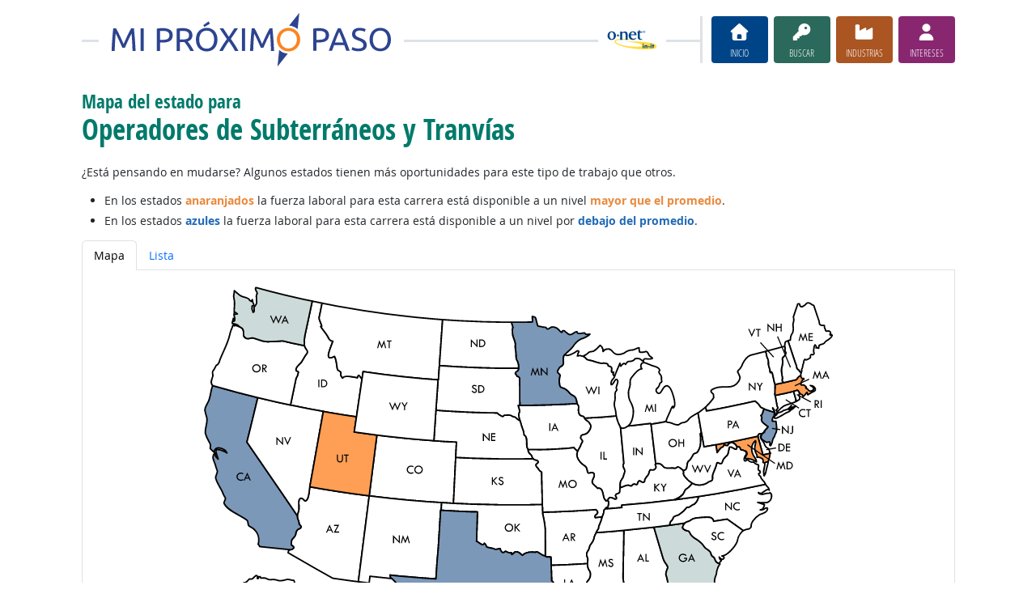

--- FILE ---
content_type: text/html; charset=UTF-8
request_url: https://www.miproximopaso.org/profile/state/53-4041.00?from=profile
body_size: 40536
content:
<!DOCTYPE html>
<html lang="en">
  <head>
    <meta charset="utf-8">
    <meta http-equiv="X-UA-Compatible" content="IE=edge">
    <meta name="viewport" content="width=device-width, initial-scale=1, shrink-to-fit=no">
    <title>Mapa del estado para Operadores de Subterráneos y Tranvías en Mi Próximo Paso</title>
    <link rel="alternate" type="application/rss+xml" href="https://www.onetcenter.org/rss/whatsnew.xml">
    <link rel="apple-touch-icon" sizes="180x180" href="/apple-touch-icon.png?v=20201126">
    <link rel="icon" type="image/png" sizes="32x32" href="/favicon-32x32.png?v=20201126">
    <link rel="icon" type="image/png" sizes="16x16" href="/favicon-16x16.png?v=20201126">
    <link rel="manifest" href="/site.webmanifest?v=20201126">
    <link rel="shortcut icon" href="/favicon.ico?v=20201126">
    <meta name="msapplication-TileColor" content="#2d89ef">
    <meta name="theme-color" content="#004488">
    <meta name="og:url" content="https://www.miproximopaso.org/profile/state/53-4041.00?from=profile">
    <meta name="twitter:card" content="summary_large_image">
    <meta name="twitter:title" content="Mapa del estado para Operadores de Subterráneos y Tranvías en Mi Próximo Paso">
    <meta name="og:title" content="Mapa del estado para Operadores de Subterráneos y Tranvías en Mi Próximo Paso">
    <meta name="twitter:creator" content="@onet_center">
    <meta name="twitter:image" content="https://www.miproximopaso.org/shared/image/promo/mpp.jpg">
    <meta name="og:image" content="https://www.miproximopaso.org/shared/image/promo/mpp.jpg">
    <meta name="twitter:image:alt" content="Mamá sonriendo al bebé mientras hace el papeleo">
    <meta name="og:image:alt" content="Mamá sonriendo al bebé mientras hace el papeleo">
    <meta name="twitter:description" content="Mi Próximo Paso es un sitio en español con búsqueda y descubrimiento de carreras optimizados para estudiantes y solicitantes de empleo. Incluye una evaluación de intereses incorporada y acceso a capacitación, educación y oportunidades laborales. Los informes de carrera de una página, sencillos y fáciles de leer, ayudan a guiar el próximo paso de las personas en su camino hacia una carrera satisfactoria.">
    <meta name="og:description" content="Mi Próximo Paso es un sitio en español con búsqueda y descubrimiento de carreras optimizados para estudiantes y solicitantes de empleo. Incluye una evaluación de intereses incorporada y acceso a capacitación, educación y oportunidades laborales. Los informes de carrera de una página, sencillos y fáciles de leer, ayudan a guiar el próximo paso de las personas en su camino hacia una carrera satisfactoria.">
    <link href="/shared/libraries/bootstrap-5.3.3-dist/css/bootstrap.min.css" rel="stylesheet">
    <link href="/shared/libraries/tablesorter-2.31.3-dist/css/theme.bootstrap_4.min.css" rel="stylesheet">
    <link href="/shared/fonts/opensans/opensans.css" rel="stylesheet">
    <link href="/shared/fonts/opensanscond/opensanscond.css" rel="stylesheet">
    <link href="/shared/resp.css?v=20251208" rel="stylesheet">
    <link href="/shared/libraries/autocomplete/autocomplete.css" rel="stylesheet">
    <link href="/libraries/mnm/mnm.css?t=2025092200" rel="stylesheet">
    <style>
#realcontent h1, #realcontent h2, #realcontent .highlight {
  color: #007A6B;
}

#realcontent .highlight.highlight-above {
  color: #E9893C;
}
#realcontent .highlight.highlight-below {
  color: #2069B7;
}

.tooltip .outlook-above {
  color: #FF9F55;
}
.tooltip .outlook-below {
  color: #7B98B8;
}
.tooltip .outlook-average {
  color: #CCDBD9;
}
.tooltip .outlook-na {
  color: #DDDDDD;
}

#statesvg {
  display: inline-block;
  width: 100%;
  max-width: 800px;
}

#ca, #mn, #nj, #tx,
.state-below {
  fill: #7B98B8;
}
#md, #ma, #ut,
.state-above {
  fill: #FF9F55;
}
#ga, #wa,
.state-average {
  fill: #CCDBD9;
}
#al, #ak, #as, #az, #ar, #co, #ct, #de, #dc, #fl, #gu, #hi, #id, #il, #in, #ia, #ks, #ky, #la, #me, #mi, #ms, #mo, #mt, #ne, #nv, #nh, #nm, #ny, #nc, #nd, #mp, #oh, #ok, #or, #pa, #pr, #ri, #sc, #sd, #tn, #vt, #vi, #va, #wv, #wi, #wy,
.state-na {
  fill: #FFFFFF;
}

@media print {
  P {
    margin: 0.4em 0;
    padding: 0;
  }
  DIV.stateimg {
    float: none;
    padding: 0;
    margin: 0;
  }
  P.nat_outlook {
    float: left;
    margin-top: 0;
    padding-right: 15px;
  }
  H3 {
    margin: 0.8em 0;
    padding: 0;
  }
  P.backto {
    display: none;
  }
  P.blslink {
    margin-bottom: 1em;
  }
}

    </style>
    <script src="/shared/libraries/jquery-3.5.1/jquery-3.5.1.min.js"></script>
    <script src="/shared/libraries/bootstrap-5.3.3-dist/js/bootstrap.bundle.min.js"></script>
    <script src="/shared/libraries/tablesorter-2.31.3-dist/js/jquery.tablesorter.min.js"></script>
    <script src="/shared/libraries/tablesorter-2.31.3-dist/js/jquery.tablesorter.widgets.min.js"></script>
    <script src="/shared/libraries/stickyfill-2.1.0-dist/stickyfill.min.js"></script>
    <script src="/shared/libraries/clipboard.js-2.0.6-dist/clipboard.min.js"></script>
    <script src="/shared/libraries/form-4.2.2-dist/jquery.form.min.js"></script>
    <script src="/shared/libraries/anychart-7.12.0/anychart-7.12.0.min.js"></script>
    <script src="/shared/libraries/fontawesome-7.0.1-web/js/solid.min.js?t=2025092207"></script>
    <script src="/shared/libraries/fontawesome-7.0.1-web/js/brands.min.js?t=2025092207"></script>
    <script src="/shared/libraries/fontawesome-7.0.1-web/js/fontawesome.min.js?t=2025092207" data-auto-replace-svg="nest"></script>
    <script src="/shared/libraries/bootstrap-html5-history-tabs/bootstrap-history-tabs.js"></script>
    <script src="/shared/libraries/jquery-querystring/querystring.js"></script>
    <script src="/shared/libraries/jquery-filterable/filterable.js"></script>
    <script src="/shared/libraries/jquery-linktrack/linktrack.js"></script>
    <script src="/shared/resp.js?v=20240827"></script>
    <script src="/shared/libraries/autocomplete/autocomplete.js"></script>
    <script src="/shared/libraries/autocomplete/onet_data.js"></script>
    <script src="/libraries/mnm/mnm.js"></script>
    <script>
$(function(){
$('#al').each(function (idx, el) {
  new bootstrap.Tooltip(el, { container: '#stateimg', html: true, title: '\u003cdiv\u003e\u003cb class="outlook-na"\u003eAlabama\u003c/b\u003e\u003cdiv\u003eNo hay datos disponibles\u003c/div\u003e' });
  });
$('#ak').each(function (idx, el) {
  new bootstrap.Tooltip(el, { container: '#stateimg', html: true, title: '\u003cdiv\u003e\u003cb class="outlook-na"\u003eAlaska\u003c/b\u003e\u003cdiv\u003eNo hay datos disponibles\u003c/div\u003e' });
  });
$('#as').each(function (idx, el) {
  new bootstrap.Tooltip(el, { container: '#stateimg', html: true, title: '\u003cdiv\u003e\u003cb class="outlook-na"\u003eAmerican Samoa\u003c/b\u003e\u003cdiv\u003eNo hay datos disponibles\u003c/div\u003e' });
  });
$('#az').each(function (idx, el) {
  new bootstrap.Tooltip(el, { container: '#stateimg', html: true, title: '\u003cdiv\u003e\u003cb class="outlook-na"\u003eArizona\u003c/b\u003e\u003cdiv\u003eNo hay datos disponibles\u003c/div\u003e' });
  });
$('#ar').each(function (idx, el) {
  new bootstrap.Tooltip(el, { container: '#stateimg', html: true, title: '\u003cdiv\u003e\u003cb class="outlook-na"\u003eArkansas\u003c/b\u003e\u003cdiv\u003eNo hay datos disponibles\u003c/div\u003e' });
  });
$('#ca').each(function (idx, el) {
  new bootstrap.Tooltip(el, { container: '#stateimg', html: true, title: '\u003cdiv\u003e\u003cb class="outlook-below"\u003eCalifornia\u003c/b\u003e\u003cdiv\u003eOportunidades a un nivel por debajo del promedio\u003c/div\u003e' });
  });
$('#co').each(function (idx, el) {
  new bootstrap.Tooltip(el, { container: '#stateimg', html: true, title: '\u003cdiv\u003e\u003cb class="outlook-na"\u003eColorado\u003c/b\u003e\u003cdiv\u003eNo hay datos disponibles\u003c/div\u003e' });
  });
$('#ct').each(function (idx, el) {
  new bootstrap.Tooltip(el, { container: '#stateimg', html: true, title: '\u003cdiv\u003e\u003cb class="outlook-na"\u003eConnecticut\u003c/b\u003e\u003cdiv\u003eNo hay datos disponibles\u003c/div\u003e' });
  });
$('#de').each(function (idx, el) {
  new bootstrap.Tooltip(el, { container: '#stateimg', html: true, title: '\u003cdiv\u003e\u003cb class="outlook-na"\u003eDelaware\u003c/b\u003e\u003cdiv\u003eNo hay datos disponibles\u003c/div\u003e' });
  });
$('#dc').each(function (idx, el) {
  new bootstrap.Tooltip(el, { container: '#stateimg', html: true, title: '\u003cdiv\u003e\u003cb class="outlook-na"\u003eDistrict of Columbia\u003c/b\u003e\u003cdiv\u003eNo hay datos disponibles\u003c/div\u003e' });
  });
$('#fl').each(function (idx, el) {
  new bootstrap.Tooltip(el, { container: '#stateimg', html: true, title: '\u003cdiv\u003e\u003cb class="outlook-na"\u003eFlorida\u003c/b\u003e\u003cdiv\u003eNo hay datos disponibles\u003c/div\u003e' });
  });
$('#ga').each(function (idx, el) {
  new bootstrap.Tooltip(el, { container: '#stateimg', html: true, title: '\u003cdiv\u003e\u003cb class="outlook-average"\u003eGeorgia\u003c/b\u003e\u003cdiv\u003eOportunidades a un nivel promedio\u003c/div\u003e' });
  });
$('#gu').each(function (idx, el) {
  new bootstrap.Tooltip(el, { container: '#stateimg', html: true, title: '\u003cdiv\u003e\u003cb class="outlook-na"\u003eGuam\u003c/b\u003e\u003cdiv\u003eNo hay datos disponibles\u003c/div\u003e' });
  });
$('#hi').each(function (idx, el) {
  new bootstrap.Tooltip(el, { container: '#stateimg', html: true, title: '\u003cdiv\u003e\u003cb class="outlook-na"\u003eHawaii\u003c/b\u003e\u003cdiv\u003eNo hay datos disponibles\u003c/div\u003e' });
  });
$('#id').each(function (idx, el) {
  new bootstrap.Tooltip(el, { container: '#stateimg', html: true, title: '\u003cdiv\u003e\u003cb class="outlook-na"\u003eIdaho\u003c/b\u003e\u003cdiv\u003eNo hay datos disponibles\u003c/div\u003e' });
  });
$('#il').each(function (idx, el) {
  new bootstrap.Tooltip(el, { container: '#stateimg', html: true, title: '\u003cdiv\u003e\u003cb class="outlook-na"\u003eIllinois\u003c/b\u003e\u003cdiv\u003eNo hay datos disponibles\u003c/div\u003e' });
  });
$('#in').each(function (idx, el) {
  new bootstrap.Tooltip(el, { container: '#stateimg', html: true, title: '\u003cdiv\u003e\u003cb class="outlook-na"\u003eIndiana\u003c/b\u003e\u003cdiv\u003eNo hay datos disponibles\u003c/div\u003e' });
  });
$('#ia').each(function (idx, el) {
  new bootstrap.Tooltip(el, { container: '#stateimg', html: true, title: '\u003cdiv\u003e\u003cb class="outlook-na"\u003eIowa\u003c/b\u003e\u003cdiv\u003eNo hay datos disponibles\u003c/div\u003e' });
  });
$('#ks').each(function (idx, el) {
  new bootstrap.Tooltip(el, { container: '#stateimg', html: true, title: '\u003cdiv\u003e\u003cb class="outlook-na"\u003eKansas\u003c/b\u003e\u003cdiv\u003eNo hay datos disponibles\u003c/div\u003e' });
  });
$('#ky').each(function (idx, el) {
  new bootstrap.Tooltip(el, { container: '#stateimg', html: true, title: '\u003cdiv\u003e\u003cb class="outlook-na"\u003eKentucky\u003c/b\u003e\u003cdiv\u003eNo hay datos disponibles\u003c/div\u003e' });
  });
$('#la').each(function (idx, el) {
  new bootstrap.Tooltip(el, { container: '#stateimg', html: true, title: '\u003cdiv\u003e\u003cb class="outlook-na"\u003eLouisiana\u003c/b\u003e\u003cdiv\u003eNo hay datos disponibles\u003c/div\u003e' });
  });
$('#me').each(function (idx, el) {
  new bootstrap.Tooltip(el, { container: '#stateimg', html: true, title: '\u003cdiv\u003e\u003cb class="outlook-na"\u003eMaine\u003c/b\u003e\u003cdiv\u003eNo hay datos disponibles\u003c/div\u003e' });
  });
$('#md').each(function (idx, el) {
  new bootstrap.Tooltip(el, { container: '#stateimg', html: true, title: '\u003cdiv\u003e\u003cb class="outlook-above"\u003eMaryland\u003c/b\u003e\u003cdiv\u003eOportunidades a un nivel mayor que el promedio\u003c/div\u003e' });
  });
$('#ma').each(function (idx, el) {
  new bootstrap.Tooltip(el, { container: '#stateimg', html: true, title: '\u003cdiv\u003e\u003cb class="outlook-above"\u003eMassachusetts\u003c/b\u003e\u003cdiv\u003eOportunidades a un nivel mayor que el promedio\u003c/div\u003e' });
  });
$('#mi').each(function (idx, el) {
  new bootstrap.Tooltip(el, { container: '#stateimg', html: true, title: '\u003cdiv\u003e\u003cb class="outlook-na"\u003eMichigan\u003c/b\u003e\u003cdiv\u003eNo hay datos disponibles\u003c/div\u003e' });
  });
$('#mn').each(function (idx, el) {
  new bootstrap.Tooltip(el, { container: '#stateimg', html: true, title: '\u003cdiv\u003e\u003cb class="outlook-below"\u003eMinnesota\u003c/b\u003e\u003cdiv\u003eOportunidades a un nivel por debajo del promedio\u003c/div\u003e' });
  });
$('#ms').each(function (idx, el) {
  new bootstrap.Tooltip(el, { container: '#stateimg', html: true, title: '\u003cdiv\u003e\u003cb class="outlook-na"\u003eMississippi\u003c/b\u003e\u003cdiv\u003eNo hay datos disponibles\u003c/div\u003e' });
  });
$('#mo').each(function (idx, el) {
  new bootstrap.Tooltip(el, { container: '#stateimg', html: true, title: '\u003cdiv\u003e\u003cb class="outlook-na"\u003eMissouri\u003c/b\u003e\u003cdiv\u003eNo hay datos disponibles\u003c/div\u003e' });
  });
$('#mt').each(function (idx, el) {
  new bootstrap.Tooltip(el, { container: '#stateimg', html: true, title: '\u003cdiv\u003e\u003cb class="outlook-na"\u003eMontana\u003c/b\u003e\u003cdiv\u003eNo hay datos disponibles\u003c/div\u003e' });
  });
$('#ne').each(function (idx, el) {
  new bootstrap.Tooltip(el, { container: '#stateimg', html: true, title: '\u003cdiv\u003e\u003cb class="outlook-na"\u003eNebraska\u003c/b\u003e\u003cdiv\u003eNo hay datos disponibles\u003c/div\u003e' });
  });
$('#nv').each(function (idx, el) {
  new bootstrap.Tooltip(el, { container: '#stateimg', html: true, title: '\u003cdiv\u003e\u003cb class="outlook-na"\u003eNevada\u003c/b\u003e\u003cdiv\u003eNo hay datos disponibles\u003c/div\u003e' });
  });
$('#nh').each(function (idx, el) {
  new bootstrap.Tooltip(el, { container: '#stateimg', html: true, title: '\u003cdiv\u003e\u003cb class="outlook-na"\u003eNew Hampshire\u003c/b\u003e\u003cdiv\u003eNo hay datos disponibles\u003c/div\u003e' });
  });
$('#nj').each(function (idx, el) {
  new bootstrap.Tooltip(el, { container: '#stateimg', html: true, title: '\u003cdiv\u003e\u003cb class="outlook-below"\u003eNew Jersey\u003c/b\u003e\u003cdiv\u003eOportunidades a un nivel por debajo del promedio\u003c/div\u003e' });
  });
$('#nm').each(function (idx, el) {
  new bootstrap.Tooltip(el, { container: '#stateimg', html: true, title: '\u003cdiv\u003e\u003cb class="outlook-na"\u003eNew Mexico\u003c/b\u003e\u003cdiv\u003eNo hay datos disponibles\u003c/div\u003e' });
  });
$('#ny').each(function (idx, el) {
  new bootstrap.Tooltip(el, { container: '#stateimg', html: true, title: '\u003cdiv\u003e\u003cb class="outlook-na"\u003eNew York\u003c/b\u003e\u003cdiv\u003eNo hay datos disponibles\u003c/div\u003e' });
  });
$('#nc').each(function (idx, el) {
  new bootstrap.Tooltip(el, { container: '#stateimg', html: true, title: '\u003cdiv\u003e\u003cb class="outlook-na"\u003eNorth Carolina\u003c/b\u003e\u003cdiv\u003eNo hay datos disponibles\u003c/div\u003e' });
  });
$('#nd').each(function (idx, el) {
  new bootstrap.Tooltip(el, { container: '#stateimg', html: true, title: '\u003cdiv\u003e\u003cb class="outlook-na"\u003eNorth Dakota\u003c/b\u003e\u003cdiv\u003eNo hay datos disponibles\u003c/div\u003e' });
  });
$('#mp').each(function (idx, el) {
  new bootstrap.Tooltip(el, { container: '#stateimg', html: true, title: '\u003cdiv\u003e\u003cb class="outlook-na"\u003eNorthern Mariana Islands\u003c/b\u003e\u003cdiv\u003eNo hay datos disponibles\u003c/div\u003e' });
  });
$('#oh').each(function (idx, el) {
  new bootstrap.Tooltip(el, { container: '#stateimg', html: true, title: '\u003cdiv\u003e\u003cb class="outlook-na"\u003eOhio\u003c/b\u003e\u003cdiv\u003eNo hay datos disponibles\u003c/div\u003e' });
  });
$('#ok').each(function (idx, el) {
  new bootstrap.Tooltip(el, { container: '#stateimg', html: true, title: '\u003cdiv\u003e\u003cb class="outlook-na"\u003eOklahoma\u003c/b\u003e\u003cdiv\u003eNo hay datos disponibles\u003c/div\u003e' });
  });
$('#or').each(function (idx, el) {
  new bootstrap.Tooltip(el, { container: '#stateimg', html: true, title: '\u003cdiv\u003e\u003cb class="outlook-na"\u003eOregon\u003c/b\u003e\u003cdiv\u003eNo hay datos disponibles\u003c/div\u003e' });
  });
$('#pa').each(function (idx, el) {
  new bootstrap.Tooltip(el, { container: '#stateimg', html: true, title: '\u003cdiv\u003e\u003cb class="outlook-na"\u003ePennsylvania\u003c/b\u003e\u003cdiv\u003eNo hay datos disponibles\u003c/div\u003e' });
  });
$('#pr').each(function (idx, el) {
  new bootstrap.Tooltip(el, { container: '#stateimg', html: true, title: '\u003cdiv\u003e\u003cb class="outlook-na"\u003ePuerto Rico\u003c/b\u003e\u003cdiv\u003eNo hay datos disponibles\u003c/div\u003e' });
  });
$('#ri').each(function (idx, el) {
  new bootstrap.Tooltip(el, { container: '#stateimg', html: true, title: '\u003cdiv\u003e\u003cb class="outlook-na"\u003eRhode Island\u003c/b\u003e\u003cdiv\u003eNo hay datos disponibles\u003c/div\u003e' });
  });
$('#sc').each(function (idx, el) {
  new bootstrap.Tooltip(el, { container: '#stateimg', html: true, title: '\u003cdiv\u003e\u003cb class="outlook-na"\u003eSouth Carolina\u003c/b\u003e\u003cdiv\u003eNo hay datos disponibles\u003c/div\u003e' });
  });
$('#sd').each(function (idx, el) {
  new bootstrap.Tooltip(el, { container: '#stateimg', html: true, title: '\u003cdiv\u003e\u003cb class="outlook-na"\u003eSouth Dakota\u003c/b\u003e\u003cdiv\u003eNo hay datos disponibles\u003c/div\u003e' });
  });
$('#tn').each(function (idx, el) {
  new bootstrap.Tooltip(el, { container: '#stateimg', html: true, title: '\u003cdiv\u003e\u003cb class="outlook-na"\u003eTennessee\u003c/b\u003e\u003cdiv\u003eNo hay datos disponibles\u003c/div\u003e' });
  });
$('#tx').each(function (idx, el) {
  new bootstrap.Tooltip(el, { container: '#stateimg', html: true, title: '\u003cdiv\u003e\u003cb class="outlook-below"\u003eTexas\u003c/b\u003e\u003cdiv\u003eOportunidades a un nivel por debajo del promedio\u003c/div\u003e' });
  });
$('#ut').each(function (idx, el) {
  new bootstrap.Tooltip(el, { container: '#stateimg', html: true, title: '\u003cdiv\u003e\u003cb class="outlook-above"\u003eUtah\u003c/b\u003e\u003cdiv\u003eOportunidades a un nivel mayor que el promedio\u003c/div\u003e' });
  });
$('#vt').each(function (idx, el) {
  new bootstrap.Tooltip(el, { container: '#stateimg', html: true, title: '\u003cdiv\u003e\u003cb class="outlook-na"\u003eVermont\u003c/b\u003e\u003cdiv\u003eNo hay datos disponibles\u003c/div\u003e' });
  });
$('#vi').each(function (idx, el) {
  new bootstrap.Tooltip(el, { container: '#stateimg', html: true, title: '\u003cdiv\u003e\u003cb class="outlook-na"\u003eVirgin Islands\u003c/b\u003e\u003cdiv\u003eNo hay datos disponibles\u003c/div\u003e' });
  });
$('#va').each(function (idx, el) {
  new bootstrap.Tooltip(el, { container: '#stateimg', html: true, title: '\u003cdiv\u003e\u003cb class="outlook-na"\u003eVirginia\u003c/b\u003e\u003cdiv\u003eNo hay datos disponibles\u003c/div\u003e' });
  });
$('#wa').each(function (idx, el) {
  new bootstrap.Tooltip(el, { container: '#stateimg', html: true, title: '\u003cdiv\u003e\u003cb class="outlook-average"\u003eWashington\u003c/b\u003e\u003cdiv\u003eOportunidades a un nivel promedio\u003c/div\u003e' });
  });
$('#wv').each(function (idx, el) {
  new bootstrap.Tooltip(el, { container: '#stateimg', html: true, title: '\u003cdiv\u003e\u003cb class="outlook-na"\u003eWest Virginia\u003c/b\u003e\u003cdiv\u003eNo hay datos disponibles\u003c/div\u003e' });
  });
$('#wi').each(function (idx, el) {
  new bootstrap.Tooltip(el, { container: '#stateimg', html: true, title: '\u003cdiv\u003e\u003cb class="outlook-na"\u003eWisconsin\u003c/b\u003e\u003cdiv\u003eNo hay datos disponibles\u003c/div\u003e' });
  });
$('#wy').each(function (idx, el) {
  new bootstrap.Tooltip(el, { container: '#stateimg', html: true, title: '\u003cdiv\u003e\u003cb class="outlook-na"\u003eWyoming\u003c/b\u003e\u003cdiv\u003eNo hay datos disponibles\u003c/div\u003e' });
  });

});

    </script>
  </head><body>
    <div class="grid-parent">
    <div class="container-fluid" id="allcontent">
      <div id="realcontent">
        <div id="head">
<div id="printed-for-wrapper" class="d-none text-center mb-3"><span class="fw-bold">Copia impresa para:</span> <span id="printed-for-name"></span></div>
<div class="position-relative my-3">
<div class="d-md-flex align-items-center justify-content-start">
  <div class="flex-grow-1 position-relative mb-2 mb-md-0">
    <div class="position-absolute top-50 start-0 end-0 border-top border-3 pt-1"></div>
    <div class="position-relative d-flex align-items-center">
      <div class="flex-grow-1 header-logo-container text-center px-4 text-md-start">
        <a href="/" class="bg-white px-3"><img src="/image_es/header_mnm.svg" class="header-logo" alt="Mi Próximo Paso"></a>
      </div>
      <div class="d-none d-lg-block flex-shrink-1 me-5 ms-3 px-2 bg-white">
        <img src="/shared/image/logos/onet-in-it.svg" style="width: 5rem" alt="O*NET in-it">
      </div>
    </div>
  </div>
  <div class="flex-shrink-0">
    <div class="d-flex flex-wrap justify-content-center d-print-none">
      <div class="d-none d-md-block border-start border-3 ps-1 me-2"></div>
      <a href="/" class="btn btn-sm btn-secondary btn-home h-mnm" style="min-width: 5rem">
        <span class="d-none d-md-block text-center fs-4" aria-hidden="true"><i class="fas fa-home"></i></span>
        <span class="d-block text-center"><i class="d-inline d-md-none me-2 fas fa-home" aria-hidden="true"></i>Inicio</span>
      </a>
      <a href="/find/search" class="btn btn-sm btn-secondary btn-search h-mnm ms-2" style="min-width: 5rem" data-bs-toggle="modal" data-bs-target="#searchModal">
        <span class="d-none d-md-block text-center fs-4" aria-hidden="true"><i class="fas fa-key"></i></span>
        <span class="d-block text-center"><i class="d-inline d-md-none me-2 fas fa-key" aria-hidden="true"></i>Buscar</span>
      </a>
      <a href="/find/browse" class="btn btn-sm btn-secondary btn-industry h-mnm ms-2" style="min-width: 5rem" data-bs-toggle="modal" data-bs-target="#industryModal">
        <span class="d-none d-md-block text-center fs-4" aria-hidden="true"><i class="fas fa-industry"></i></span>
        <span class="d-block text-center"><i class="d-inline d-md-none me-2 fas fa-industry" aria-hidden="true"></i>Industrias</span>
      </a>
      <a href="https://onetinterestprofiler.org/es/" target="_blank" class="btn btn-sm btn-secondary btn-interests h-mnm ms-2" style="min-width: 5rem" data-bs-toggle="modal" data-bs-target="#interestsModal">
        <span class="d-none d-md-block text-center fs-4" aria-hidden="true"><i class="fas fa-user"></i></span>
        <span class="d-block text-center"><i class="d-inline d-md-none me-2 fas fa-user" aria-hidden="true"></i>Intereses</span>
      </a>
    </div>
  </div>
</div>
</div>
        </div>
        <div id="content">
<h1><span class="main">Mapa del estado para</span> <span class="titleb">Operadores de Subterráneos y Tranvías</span></h1>

<!-- begin content -->
<p>
¿Está pensando en mudarse? Algunos estados tienen más oportunidades para este tipo de trabajo que otros.
</p>

<ul>
<li class="mb-1">En los estados <b class="highlight highlight-above">anaranjados</b> la fuerza laboral para esta carrera está disponible a un nivel <b class="highlight highlight-above">mayor que el promedio</b>.</li>
<li class="mb-1">En los estados <b class="highlight highlight-below">azules</b> la fuerza laboral para esta carrera está disponible a un nivel por <b class="highlight highlight-below">debajo del promedio</b>.</li>
</ul>

<ul class="nav nav-tabs" id="mapTableTabs" role="tablist">
  <li class="nav-item" role="presentation">
    <button class="nav-link active" id="map-tab" data-bs-toggle="tab" data-bs-target="#map-tab-pane" type="button" role="tab" aria-controls="map-tab-pane" aria-selected="true">Mapa</button>
  </li>
  <li class="nav-item" role="presentation">
    <button class="nav-link" id="table-tab" data-bs-toggle="tab" data-bs-target="#table-tab-pane" type="button" role="tab" aria-controls="table-tab-pane" aria-selected="false">Lista</button>
  </li>
</ul>

<div class="tab-content mb-3 py-3 px-0 border rounded-bottom border-top-0" id="mapTablePanes">
  <div class="tab-pane fade show active" id="map-tab-pane" role="tabpanel" aria-labelledby="map-tab" tabindex="0">
    <div class="stateimg text-center" id="stateimg">
      <!DOCTYPE svg PUBLIC "-//W3C//DTD SVG 1.1//EN" "http://www.w3.org/Graphics/SVG/1.1/DTD/svg11.dtd">
<svg version="1.1" id="statesvg" xmlns="http://www.w3.org/2000/svg" xmlns:xlink="http://www.w3.org/1999/xlink" preserveAspectRatio="xMidYMid meet" viewBox="0 0 600 400" xml:space="preserve">
<style id="style_css_sheet" type="text/css"> 
.state {
    fill: #ffffff;
    stroke: #000000;
    stroke-width: 1.4;
    stroke-linejoin: round;
}
.state .state-label {
  fill: #000000;
  stroke: none;
}
.state .state-label-bg {
  fill: #ffffff01;
  stroke: none;
}
#dividers {
  fill: none;
  stroke: none;
}
</style>

<rect id="background" fill="none" width="600" height="400"/>

<g id="ak" class="state pacific">
	<path d="M73.289,355.651   c0.553-0.769,0.684-1.59,1.606-1.778c0.141-0.021,1.021,0.364,1.045,0.369c0.583,0.137,1.012-0.01,1.067,0.603   c0.094,1.014-1.502,0.887-1.986,1.248C74.441,356.531,73.009,356.922,73.289,355.651z"/>
	<path d="M18.452,320.495   c-1.635,1.455-2.394-0.842-1.461-2.108c1.333,1.175,1.857,1.01,3.301,0.863c0.89-0.091,1.726,1.466,2.491,2.001   c0.538,0.376,3.018,1.094,1.975,1.759c-0.761,0.485-1.854,0.196-2.895,1.056C21.898,322.878,19.797,320.183,18.452,320.495z"/>
	<path d="M27.338,344.086   c-0.353-0.616-0.886-0.97-0.25-1.416c0.439-0.31,1.141-0.294,1.656-0.425c1.011-0.255,2.293-0.673,3.091,0.359   c0.834,1.078,0.148,2.698-1.196,2.779C29.304,345.465,28.382,344.796,27.338,344.086z"/>
	<path d="M31.899,379.37   c0.785-0.382,0.976-0.764,1.35-1.514c0.333-0.666,1.056-0.166,1.579-0.503c1.195-0.761,2.594-0.764,2.699,0.876   c0.141,2.188-1.739,0.728-2.975,1.354c-0.701,0.354-0.679,0.977-1.46,1.141C32.184,380.909,31.596,380.225,31.899,379.37z"/>
	<path d="M73.021,362.47   c-0.399,0.3-0.487,0.621-0.487,1.076c0,0.352-0.598,0.786-0.825,1.09c-0.8,1.065-1.358,0.72-1.918-0.402   c-0.256-0.511-0.665-0.152-0.665-0.852c0-0.575-0.288-0.761-0.488-1.237c-0.322-0.758-0.615-0.169-0.222-1.292   c0.143-0.411,0.729-0.957,1.086-1.194c0.312-0.211,0.676-0.171,1.021-0.432c0.32-0.243,0.134-1.008,0.602-1.195   c0.753-0.306,0.553,0.542,1.056,0.542c0.565-0.002,0.695-0.69,0.84-1.104c0.104-0.289,2.381-0.263,2.65-0.09   c0.738,0.479-0.114,0.834,0.055,1.136c0.197,0.354,0.757,0.62,1.134,0.705c-0.23,0.354-0.44,0.745-0.703,1.081   c-0.117,0.149-0.514,0.064-0.645,0.204c-0.043,0.045,0.038,0.417-0.02,0.532C75.11,361.808,73.619,361.648,73.021,362.47z"/>
	<path d="M20.374,385.379   c-0.279,1.183-1.703,1.019-2.269,1.798c-0.688,0.949-1.874,1.155-2.872,1.671c0.508-0.399,0.955-0.819,1.014-1.469   c0.061-0.688,1.088-0.745,1.496-1.152C18.368,385.604,19.296,384.01,20.374,385.379z"/>
	<path d="M20.7,386.951c0,0-0.407-0.223-0.596-0.325   c0.47-0.63,1.785-0.62,2.542-0.923c1.58-0.628,0.061-1.827,0.506-2.371c0.791-0.973,1.59-0.632,2.679-0.563   c1.245,0.075,0.461,1.732,0.128,1.878c-0.389,0.146-0.707,0.25-0.906,0.617c-0.388,0.709-0.735,0.513-1.424,0.7   C22.666,386.226,21.625,386.579,20.7,386.951z"/>
	<path d="M130.523,345.958   c-0.952-0.324-2.435-1.37-2.147-2.777c0.222-1.093,0.525-0.361,1.19-1.191c0.543-0.682,0.969,0.15,1.515,0.159   c0.461,0.009,1.279-0.403,1.677-0.107c0.145,0.106,0.139,0.77,0.143,0.906c0.02,0.703,0.538,0.33,0.833,0.826   c1.415,2.37-0.133,1.785-2.057,1.191c0.042,0.594,0.164,1.082,0.104,1.724C131.321,346.52,130.905,346.276,130.523,345.958z"/>
	<path d="M135.357,344.745   c-0.831-0.729-3.087-3.695-2.978-4.652c0.656,0.432,1.684,0.835,2.435,0.458c0.374-0.187,1.875,1.492,2.166,1.975   c0.822,1.373,1.184,4.148-0.648,4.979C135.997,346.496,136.656,345.146,135.357,344.745z"/>
	<path d="M135.847,350.916   c-1.168-0.817-1.321-1.763-2.165-2.813c-0.887-1.104-1.639-0.728-1.192-2.544c2.662,0.313,5.687,4.169,5.577,6.979   C137.109,352.327,136.511,351.577,135.847,350.916z"/>
	<path d="M141.203,349.831   c-1.08-0.384-0.31-1.873-1.508-2.257c-0.347-0.111-0.953-0.621-0.771-1.015c0.267-0.585,0.787-0.354,1.381-0.355   c0.439,0,0.795-0.438,1.277-0.271c0.647,0.225,0.538,0.838,0.877,1.321C143.471,348.701,141.49,348.894,141.203,349.831"/>
	<path d="M142.719,351.237   c-0.613,0.022-1.372-0.13-1.407-0.865c0.415-0.078,1.284-0.442,1.678-0.326c0.57,0.17,0.564,1.008,0.975,1.245   c0.354,0.204,1.14-0.009,1.623,0.215c0.489,0.229,0.906,0.54,1.168,1.021c0.466,0.856,5.074,3.629,3.918,5.072   c-0.291,0.363-0.272,0.399-0.721,0.4c-0.372,0,0.044-0.45-0.141-0.597c-0.452-0.352-0.968-0.356-1.362-0.807   c-0.428-0.489-0.761-0.492-1.345-0.49c-0.299,0.001-0.625,0.099-0.921,0.146c-0.248,0.04-0.25-0.268-0.518-0.239   c-0.594,0.059-0.642-0.544-0.915-1.041c-0.333-0.605-0.824-0.43-0.879-1.036c-0.049-0.534,0.335-0.771-0.021-1.331   C143.532,352.102,143.25,351.548,142.719,351.237z"/>
	<path d="M145.316,348.746   c0.375,0.438,0.705,0.585,1.232,0.767c0.175,0.063,0.455,0.957,0.664,1.182c-0.368,0.462-1.761,0.274-2.165-0.106   C144.607,350.17,144.64,348.838,145.316,348.746z"/>
	<path d="M150.534,353.532   c-1.215-0.185-0.3-0.954-0.714-1.493c-0.542-0.706-0.842-1.604-0.114-2.293c0.551-0.524,1.606,0.868,1.89,1.32   c0.448,0.715,0.774,1.62,0.514,2.519C151.592,353.347,151.06,353.273,150.534,353.532z"/>
	<path d="M109.214,334.149   c0.33,0.91,3.137,0.913,3.592,0.146c0.332-0.563,0.92-1.706,1.821-1.5c1.069,0.244,0.224,1.23,0.843,1.668   c0.576,0.401,1.246,0.451,1.862,0.818c0.63,0.374,1.136,0.852,1.827,1.21c1.902,0.988,2.785,1.454,4.019,3.172   c0.378-0.722,2.014-2.281,2.07-2.915c0.083-0.91-0.373-2.593,0.426-3.104c1.14-0.727,1.415-2.015,2.915-0.855   c0.476,0.368,0.713,0.879,1.085,1.438c0.413,0.615,0.882,0.176,1.459,0.671c0.937,0.044,1.115,0.884,1.893,1.271   c0.897,0.447,1.707,0.486,2.6,1.054c1.494,0.952,2.828,2.111,4.221,3.245c1.381,1.125,2.687,2.232,3.98,3.411   c0.637,0.577,1.256,1.183,1.976,1.62c0.951,0.583,1.465,0.495,2.627,0.66c0.679,0.099,1.742-0.139,2.272,0.149   c0.576,0.314,1.709,0.769,2.325,0.434c0.874-0.479,1.182,1.107,1.056,1.73c-0.096,0.48,0.91,1.873,1.192,2.38   c0.493,0.889,1.239,3.84-0.16,4.492c-1.283,0.596-3.379-2.524-1.679-2.923c-0.588-0.214-3.44-5.302-4.498-2.797   c-0.314,0.746,0.315,2.835-0.319,3.15c-1.542,0.773-0.932-1.596-1.016-2.146c-0.213-1.417-0.373-2.266-1.775-2.8   c-0.956-0.363-1.33-0.872-2.298-1.357c-0.777-0.388-1.845-1.19-2.731-1.105c-1.451,0.138-1.665-0.258-1.329-1.706   c-0.751-0.245-1.375-0.644-1.749-1.544c-0.134-0.322-2.083-1.957-2.412-2.104c-0.301-0.137-3.098-0.816-3.266-0.681   c-0.712,0.569,0.55,2.686-1.18,1.627c-1.45-0.758-3.478,2.328-4.058,1.922c-1.409-0.985-4.927-2.684-6.576-3.136   c-1.402-0.382-3.19-0.335-4.466-0.972c-1.052-0.525-0.81-2.117-1.41-2.24c-1.376-0.294-2.49,1.7-4.517,1.377   c-1.845-0.296-4.024-1.141-5.817-0.242c-0.835,0.418-2.479,1.469-3.436,1.381c-0.876-0.079-3.407-2.399-4.275-1.43   c-0.433,0.479-6.472-3.259-9.067-1.677c-0.271-0.368-0.572-0.703-0.865-1.083c-0.306,2.085,0.932,3.554,0.92,4.438   c-0.053,4.221-2.436,1.507-4.001,4.116c-1.179,1.96-3.141,4.119-5.22,5.222c-3.509,1.862,0.163-3.051,0.242-3.545   c-3.36,2.327-1.454-5.252-0.605-6.554c0.62-0.949,3.706-2.361,3.506-2.875c-0.729-1.887-3.169,0.172-3.771,0.61   c-2.626,1.918-3.259,4.872-3.92,7.657c-0.667,2.808-3.623,3.087-4.57,6.199c0.248,0.356,2.038,0.543,2.651,0.728   c1.601,0.483-0.418,2.249-1.086,2.783c-0.87,0.696-0.48,2.467-1.238,2.847c-1.387,0.697-2.063,1.109-3.138,2.194   c-0.735,0.741-1.925,1.41-2.543,2.111c-0.662,0.753-0.756,2.424-1.065,2.756c-0.67,0.723-1.66,1.927-2.722,2.035   c-0.833,0.086-1.678,1.692-2.367,2.204c-1.027,0.758-0.927,0.845-1.635,1.774c-0.452,0.596-1.012,1.116-1.732,1.622   c-0.345,0.246-2.313,1.624-2.556,1.224c-0.56-0.926-2.145,0.656-2.747,1.121c-0.493,0.382-0.623,0.938-1.304,0.988   c-0.499,0.035-1.19,0.406-1.454,0.407c-1.341,0.001-1.265-0.667-2.272,0.108c-0.978,0.75-0.859,1.603-2.001,2.221   c-0.879,0.472-2.697-0.129-3.356,0.759c-2.098-1.833,2.451-2.463,2.705-3.737c0.377-1.888,3.737-3.518,5.464-2.978   c-0.28,1.627,1.244,0.403,1.624-0.163c0.647-0.968,0.525-1.661,1.453-2.59c0.814-0.817,4.06-3.207,4.714-2.553   c1.02-1.818,1.262-3.065,2.97-4.66c1.151-1.078,0.977-3.955,0.977-5.516c0-0.851,0.601-1.275,1.027-1.95   c0.272-0.434,1.042-0.396,0.812-0.977c-0.18-0.449-0.783-0.389-1.183-0.194c-2.276,1.103-3.184,2.091-4.337-0.505   c-1.04,0.973,0.158,2.78-0.541,3.304c-0.729,0.543-2.556-2.793-2.706-3.303c-0.329,0.443-0.729,0.516-1.135,0.813   c-1.099-1.996-2.609-1.165-4.331,0.002c-0.889,0.602-1.298,2.149-1.983,0.722c-0.176-0.367,0.367-2.257,0.685-2.399   c-1.547-1.052-1.129-1.505-0.271-2.907c0.229-0.377-0.948-3.194-1.484-3.44c-0.801-0.37-6.841,3.146-6.115-0.088   c-0.739-1.099-2.98-2.518-3.177-3.626c-0.114-0.649,1.567-2.994,1.733-3.624c-1.228,0.11-1.099-0.47-2.219-0.056   c-0.576-1.195-0.91-1.506-0.543-2.649c-0.627-0.215-0.515-0.143-1.083-0.218c0.061-2.387,2.375-3.932,3.841-6.385   c0.525-0.882,0.889-3.902,2.975-4.44c1.321-0.341,1.222,1.757,2.706,1.459c1.212-0.24,2.196-3.513,3.462-2.627   c4.037,2.825,2.811-5.301,1.674-6.629c1.962-0.188,1.963-2.742,0.677-2.272c-1.581,0.575-2.794,1.199-4.247,2.809   c-0.277-0.384-0.584-0.797-0.811-1.216c-0.312,0.188-0.242,0.72-0.549,0.785c-1.913-1.677-3.947,0.294-5.812-0.505   c-3.224-1.382-2.167-1.814-3.781-4.336c0.614-0.148,1.158-0.655,1.858-0.778c-0.387-0.25-2.23-0.767-2.625-1.244   c-1.679-2.03-1.583-0.586-0.785-2.109c0.61-1.166,3.735-2.601,5.206-2.195c-0.058-1.784,1.463-1.656,3.018-2.436   c3.661-1.832,0.903,1.969,1.841,2.896c2.001,1.977,5.657-0.178,7.142-0.709c-1.288-0.574-4.442-3.299-3.104-4.813   c-4.213-0.303-2.579-3.297-5.503-5.355l0.323,0.214c-0.725-0.664-4.873-3.781-4.007-4.651c0.797-0.796,0.214-2.021,1.19-2.704   c0.832-0.585,3.388,0.38,4.655-0.383c2.204-1.321,3.112-5.28,4.5-7.397c0.487-0.742,1.707-0.278,2.531-0.776   c1.272-0.763,1.865-1.832,2.813-2.731c1.046-0.994,1.386-0.045,2.599-0.359c1.724-0.444,1.855-1.647,3.028-2.432   c1.471-0.979,0.43-1.136,1.974-0.399c0.52,0.25,2.167,1.034,0.435,1.51c-0.523,0.142-0.472,0.696,0.026,0.894   c0.842,0.328,0.777-1.219,1.19-1.191c-0.257-0.018,1.515-1.529,1.516,0.322c0,0.99,2.632-0.127,4.585,0.521   c0.623,0.156,2.999,1.701,4.725,1.424c2.19-0.349,4.038-0.432,6.33,0.484c1.878,0.752,6.245,0.023,7.947-0.528   c2.9-0.94,4.356,0.714,7.368,0.63L109.214,334.149z"/>
	<path stroke-miterlimit="1" d="M139.625,351.751   c-0.821-0.993-0.513-0.616-1.068-1.725c-0.139-0.278-0.75-0.807-0.709-0.93c0.18-0.551-0.334-1.254,0.347-1.179   c0.409,0.046,0.925,0.223,1.312,0.379c0.609,0.246,0.146,0.985,0.244,1.443c0.135,0.629,0.3,1.225,0.483,1.84   C140.335,351.922,139.938,352.063,139.625,351.751z"/>
	<g id="ak-label" class="state-label">
		<path d="M69.418,307.571l3.379,7.43h-1.018l-0.835-1.836h-3.033l-0.825,1.836H66.07L69.418,307.571z M69.418,309.808l-1.142,2.544    h2.299L69.418,309.808z"/>
		<path d="M73.696,307.844h0.977v2.908l3.022-2.908h1.368l-3.452,3.322L79.087,315h-1.251l-3.163-3.489V315h-0.977V307.844z"/>
	</g>
</g>
<g id="al" class="state south">
<path id="al-all" d="M425.926,227.785l-27.826,2.884  l-0.827,44.007l2.865,21.359c0,0,1.292-0.223,3.403,0.175c0,0,0.174-3.361,0.764-4.948c0,0,2.104,0.405,1.216,2.951  c0,0,0.44,0.893,1.719,1.325c0,0,0.924,0.874,1.493,1.8c0,0,2.215-0.594,3.13-3.73c0.021-1.293,0.145-2.576-1.218-3.258  c-1.737-0.867-2.355-2.709-0.693-3.863l11.197-1.129l18.847-2.258c0,0-1.203-2.433-1.566-6.402c0,0-0.326-1.859-1.333-4.973  c0,0-0.341-1.42,1.688-6.391c0,0,0.415-1.105-2.644-5.025c0,0-1.271-2.222-1.704-3.779L425.926,227.785"/>
	<g id="al-label" class="state-label">
		<path d="M413.668,252.32l3.379,7.431h-1.019l-0.835-1.836h-3.032l-0.825,1.836h-1.017L413.668,252.32z M413.668,254.558    l-1.144,2.544h2.3L413.668,254.558z"/>
		<path d="M418.087,252.594h0.969v6.188h2.328v0.97h-3.297V252.594z"/>
	</g>
</g>
<g id="ar" class="state south">
<path id="ar-all" d="M372.525,232.822  c0,0,0.545-1.746,1.477-2.678c0,0,0.761-0.773,0.813-2.043c0,0-0.162-1.351,0.627-2.402c0,0,1.603-3.522,2.645-7.549l-6.514,0.692  c-0.377-0.824-0.522-1.106,0.053-1.896c0.554-0.76,1.289-1.023,1.84-1.711c1.163-1.449-0.041-2.977-1.371-3.774l-20.318,1.303  l-17.803,0.782l-11.201,0.261c0,0-0.019,1.649,0.647,4.046c0,0,1.567,6.805,1.784,11.758l0.164,25.072v-0.021  c0.313,0.145,0.576,0.324,0.879,0.563c0.535,0.431,3.074-0.188,4.254,0.261l0.262,7.641l14.5-0.521l19.102-1.039  c0.531-3.121,0.177-5.56,0.177-5.56c-1.509-1.946-0.525-4.86-0.525-4.86s0.862-1.496,1.353-2.195c0,0,0.845-1.932,1.012-3.034  c0,0,0.189-1.461,1.262-2.345c0,0,2.192-2.811,2.924-5.607c0,0,0.148-1.234,0.461-2.048  C371.021,235.917,372.425,232.998,372.525,232.822z"/>
	<g id="ar-label" class="state-label">
		<path d="M344.418,233.07l3.379,7.431h-1.018l-0.836-1.836h-3.033l-0.824,1.836h-1.016L344.418,233.07z M344.418,235.308    l-1.143,2.544h2.299L344.418,235.308z"/>
		<path d="M348.845,233.344h1.552c0.771,0,1.399,0.191,1.885,0.575c0.484,0.384,0.729,0.874,0.729,1.474    c0,0.479-0.157,0.901-0.471,1.268c-0.313,0.367-0.803,0.625-1.469,0.775l2.08,3.064h-1.121l-1.988-2.945h-0.219v2.945h-0.978    V233.344z M349.82,234.211v2.492c1.442,0.029,2.164-0.387,2.164-1.252c0-0.303-0.084-0.551-0.252-0.744    c-0.17-0.191-0.395-0.323-0.676-0.393C350.777,234.246,350.365,234.211,349.82,234.211z"/>
	</g>
</g>
<g id="az" class="state west">
<path id="az-all" d="M162.132,198.699l-15.196-1.997  l-14.674-2.169l-15.023-2.435l-10.158-1.822c-0.62,3.42-0.501,8.78-2.431,11.679c-2.81,4.219-3.006-2.435-6.425-0.826  c-2.25,1.061-1.122,5.029-1.303,7.209c-0.095,1.146,0.092,2.955-0.086,3.994c-0.332,1.914-1.21,2.011-1.303,4.861  c0,3.603,0.756,3.233,1.216,4.948c0.185,0.693,0.448,1.646,0.39,2.345c-0.097,1.176,1.344,1.356,1.693,2.347  c0.818,2.3-1.586,1.942-3.212,3.387c-1.641,1.455-1.243,2.817-1.822,4.772c-0.592,1.996-2.716,3.05-3.388,4.604  c-0.305,0.703-0.785,3.846-0.433,4.604c0.318,0.688,3.934,1.926,1.432,3.517c-1.271,0.808-1.118,1.043-2.823,0.912  c0,0-1.763,1.269-1.65,2.776l2.779,1.651l23.357,13.461l15.284,8.595l17.798,2.517l5.905,0.696l0,0L162.132,198.699"/>
	<g id="az-label" class="state-label">
		<path d="M125.407,225.32l3.379,7.431h-1.018l-0.835-1.836H123.9l-0.825,1.836h-1.016L125.407,225.32z M125.407,227.558    l-1.142,2.544h2.299L125.407,227.558z"/>
		<path d="M129.475,225.594h4.836l-3.423,6.188h3.353v0.97h-4.938l3.41-6.181h-3.238V225.594L129.475,225.594z"/>
	</g>
</g>
<g id="ca" class="state west westcoast">
<path id="ca-all" d="M96.748,222.144  c0.185,0.693,0.448,1.646,0.39,2.345c-0.097,1.177,1.344,1.356,1.693,2.347c0.818,2.3-1.586,1.942-3.212,3.387  c-1.641,1.455-1.243,2.817-1.822,4.772c-0.592,1.996-2.716,3.05-3.388,4.604c-0.305,0.703-0.785,3.846-0.433,4.604  c0.318,0.688,3.934,1.926,1.432,3.517c-1.271,0.808-1.118,1.043-2.823,0.912l-27.872-2.867c0,0-0.673-1.362-1.478-2.168  c1.409-5.276-0.117-10.894-4.472-14.459c-0.903-0.739-3.982-2.321-4.296-2.737c-1.172-1.727,0.021-3.883-1.737-5.207  c-6.78-5.102-18.361-8.845-21.1-15.543c-0.58-1.414,2.115-3.863,1.041-5.341c-1.726-2.375-1.615-3.082-2.952-5.947  c-1.502-3.219-5.67-9.258-5.904-12.592c-0.088-1.246,1.648-4.891,1.648-5.557c0.057-0.73-1.318-3.917-1.476-4.599  c-0.678-4.443-5.298-8.979-0.609-12.854c-0.171,3.296,0.446,3.681,2.779,5.818c-0.459-1.695-2.857-7.266-1.649-8.42  c1.649-1.576,8.896,1.932,9.812,2.777c-1.028-1.968-1.028-1.968-2.17-2.777c-1.143-0.81-8.885-5.013-9.726,2.169  c-1.668-1.569-3.582-3.166-3.675-3.733c0-0.526,0.29-0.997,0.29-2.864c0-2.068-3.285-5.425-4.604-10.595  c-1.238-4.856,2.664-10.349,1.042-15.542c-2.604-8.336-1.955-7.449,1.476-14.153c2.489-4.861,2.129-11.252,4.254-14.935  l22.577,6.251l19.103,4.862l-7.728,31.868l-2.346,9.376l32.823,47.844l13.893,20.493C95.532,220.797,96.288,220.429,96.748,222.144z  "/>
	<g id="ca-label" class="state-label">
		<path d="M45.281,177.586v1.109c-0.771-0.38-1.479-0.57-2.126-0.57c-0.831,0-1.53,0.269-2.099,0.807    c-0.569,0.537-0.853,1.198-0.853,1.98c0,0.798,0.291,1.464,0.873,1.998c0.582,0.534,1.31,0.801,2.186,0.801    c0.636,0,1.309-0.2,2.02-0.602v1.117c-0.647,0.344-1.349,0.516-2.105,0.516c-1.108,0-2.055-0.375-2.841-1.126    c-0.786-0.75-1.179-1.655-1.179-2.715c0-1.04,0.386-1.931,1.159-2.672c0.773-0.741,1.704-1.112,2.793-1.112    C43.809,177.117,44.533,177.274,45.281,177.586z"/>
		<path d="M49.114,177.071l3.379,7.43h-1.018l-0.835-1.836h-3.033l-0.825,1.836h-1.016L49.114,177.071z M49.114,179.308    l-1.142,2.544h2.299L49.114,179.308z"/>
	</g>
</g>
<g id="co" class="state west">
<polyline id="co-all" points="162.132,198.699   180.539,200.871 196.951,202.521 216.749,204.171 229.253,204.951 240.195,205.646 242.277,163.012 243.013,148.808   231.684,148.251 222.046,147.555 205.548,146.254 196.43,145.386 179.324,143.563 169.252,142.346 162.132,198.699 "/>
	<g id="co-label" class="state-label">
		<path d="M203.031,171.086v1.109c-0.771-0.38-1.479-0.57-2.126-0.57c-0.831,0-1.53,0.269-2.099,0.807    c-0.569,0.537-0.853,1.198-0.853,1.98c0,0.798,0.291,1.464,0.873,1.998c0.582,0.534,1.31,0.801,2.186,0.801    c0.636,0,1.309-0.2,2.02-0.602v1.117c-0.647,0.344-1.349,0.516-2.105,0.516c-1.108,0-2.055-0.375-2.841-1.126    c-0.786-0.75-1.179-1.655-1.179-2.715c0-1.04,0.386-1.931,1.159-2.672c0.773-0.741,1.704-1.112,2.793-1.112    C201.559,170.617,202.283,170.774,203.031,171.086z"/>
		<path d="M203.9,174.379c0-1.033,0.389-1.918,1.167-2.655c0.778-0.738,1.713-1.106,2.805-1.106c1.066,0,1.984,0.372,2.755,1.115    c0.771,0.743,1.156,1.625,1.156,2.647c0,1.082-0.381,1.996-1.142,2.743c-0.761,0.747-1.695,1.12-2.803,1.12    c-1.092,0-2.021-0.376-2.788-1.128C204.283,176.362,203.9,175.45,203.9,174.379z M210.743,174.424c0-0.79-0.284-1.455-0.853-1.996    c-0.568-0.541-1.267-0.811-2.097-0.811c-0.789,0-1.465,0.275-2.027,0.825c-0.563,0.55-0.844,1.21-0.844,1.981    c0,0.782,0.289,1.443,0.866,1.984c0.577,0.541,1.285,0.811,2.123,0.811c0.77,0,1.435-0.276,1.993-0.828    C210.464,175.839,210.743,175.183,210.743,174.424z"/>
	</g>
</g>
<g id="ct" class="state northeast newengland eastcoast">
<path id="ct-all" d="M555.391,101.798l-8.372,1.967  l-8.731,1.767l1.823,10.159c0,0,0.687,0.559,0.499,1.911c0,0-0.063,0.175-1.073,1.182c0,0-0.602,0.335-0.101,0.833l0.762,0.764  l0.869-0.348c0,0,3.161-3.341,5.231-4.661c0,0,2.658-1.262,5.843-2.034c0,0,0.624-0.16,1.169-0.425  c0.545-0.265,3.691-1.203,4.164-1.563c-0.173-1.046,0.18-1.565,0.18-1.565L555.391,101.798"/>
  <rect id="ct-label-bg" class="state-label-bg" x="560" y="118" width="12" height="9"/>
	<g id="ct-label" class="state-label">
		<path d="M566.281,118.586v1.109c-0.771-0.38-1.479-0.57-2.128-0.57c-0.829,0-1.528,0.269-2.098,0.807    c-0.568,0.537-0.854,1.198-0.854,1.98c0,0.798,0.291,1.464,0.873,1.998c0.58,0.534,1.31,0.801,2.186,0.801    c0.635,0,1.309-0.2,2.02-0.602v1.117c-0.646,0.344-1.35,0.516-2.104,0.516c-1.107,0-2.055-0.375-2.841-1.126    c-0.786-0.75-1.18-1.655-1.18-2.715c0-1.04,0.388-1.931,1.159-2.672c0.772-0.741,1.704-1.112,2.793-1.112    C564.809,118.117,565.533,118.274,566.281,118.586z"/>
		<path d="M567.009,118.344h4.383v0.977h-1.711v6.18h-0.969v-6.18h-1.703V118.344z"/>
	</g>
</g>
<g id="de" class="state south eastcoast">
<path id="de-all" d="M522.223,143.39  c0.656-3.694,3.563-2.085,3.563-2.085c-1.51,2.165-1.058,3.386-1.058,3.386c1.333,2.487,3.043,4.624,3.043,4.624  c0.603,1.76,1.781,4.597,3.45,5.04c0.003,0.001,0.004,0.002,0.006,0.003c1.663,0.683,1.541,1.689,1.541,1.689  c0.153,2.086,1.357,3.136,1.357,3.136l-0.526,0.096l-6.608,1.476L522.223,143.39"/>
  <rect id="de-label-bg" class="state-label-bg" x="541" y="149" width="13" height="9"/>
	<g id="de-label" class="state-label">
		<path d="M541.383,150.219h1.734c1.374,0,2.396,0.363,3.064,1.09c0.669,0.727,1.005,1.556,1.005,2.488    c0,0.94-0.346,1.771-1.039,2.494c-0.69,0.723-1.698,1.084-3.02,1.084h-1.746L541.383,150.219L541.383,150.219z M542.359,151.172    v5.234h0.058c0.727,0,1.272-0.033,1.641-0.098c0.366-0.065,0.715-0.208,1.045-0.43c0.329-0.221,0.592-0.514,0.786-0.879    c0.194-0.365,0.292-0.767,0.292-1.205c0-0.551-0.155-1.049-0.467-1.494c-0.311-0.445-0.682-0.745-1.115-0.898    c-0.432-0.154-1.014-0.23-1.744-0.23H542.359z"/>
		<path d="M548.243,150.219h3.961v0.977h-2.992v1.781h2.992v0.969h-2.992v2.461h2.992v0.969h-3.961V150.219z"/>
	</g>
</g>
<g id="fl" class="state south eastcoast gulfcoast">
	<path id="fl_1_" d="M482.281,281.104   c0,0,3.192,11.803,13.084,24.227c0,0,3.394,3.242,3.854,5.042c0,0-0.221,2.783,2.271,6.853c0,0-2.382-2.256-2.886-7.122   c0,0,0.322-0.791-3.221-2.831c0,0,0.563,3.898,6.8,12.578c0,0,2.979,4.712,5.678,9.147c0,0,2.204,4.633,2.204,7.949   c0,0-0.222,1.151,0.35,4.936c0,0,0.35,2.102,0,4.413c0,0-2.296,2.432-1.147,5.888c0,0-0.518,2.854-3.834,4.564   c0,0-2.988,0.735-5.263,0.796c0,0-1.858-0.779-0.696-2.636c0,0-1.491-2.224-2.602-4.074c0,0-1.729-2.576-4-3.132   c0,0-1.863,0.642-3.563-1.877c0,0-1.249-2.097-1.249-3.226c0,0,0.111-0.689-2.363-2.365c0,0-2-2.092-1.804-4.543   c0.014-0.143-0.041-0.354-0.409-0.546c-0.241-0.124-0.6-0.363-1.118-0.815c0,0-0.581,0.739,0.64,2.086c0,0-2.68,0.518-6.86-6.863   c0,0-1.226-1.579-0.65-2.238c0.483-0.55,1.134-1.54,1.906-3.323c0,0,0.897-1.114,0.444-1.565c0,0-0.504-1.156-1.908,0   c0,0-0.62,0.708-0.697,1.587c0,0-0.224,1.071-1.068,1.071c0,0-2.012-0.409-2.012-2.014c0,0,2.206-10.179,0.504-14.277   c0,0-0.941-2.548-6.097-4.382c0,0-1.993-1-4.495-4.062c0,0-1.989-2.69-5.494-5.003c0,0-1.909-0.977-5.119-0.879   c0,0-2.91,0.273-1.803,2.984c0,0-2.194,0.02-3.703,1.525c0,0-3.932,2.354-6.846,2.354c0,0-7.024-12.308-25.427-5.886   c0,0-1.961,1.024-0.956-0.434c0,0,0.733-0.88-0.863-1.406c0.021-1.293,0.145-2.574-1.218-3.257   c-1.737-0.868-2.355-2.709-0.693-3.864l11.197-1.129l18.847-2.257c0,0,1.13,2.005,2.068,3.63l31.839-2.294   c0,0,0.521,2.773,2.028,2.479c0,0,1.578-0.831,0.302-4.369c0,0-0.39-1.1,0.451-1.662   C476.684,280.883,478.899,280.331,482.281,281.104"/>
	<path id="fl_key_5_" d="M510.14,352.951   c0,0-0.656,0.15-0.941,1.339c0,0,0.044,1.196-2.248,4.462C506.949,358.752,509.446,356.358,510.14,352.951z"/>
	<g id="fl-label" class="state-label">
		<path d="M483.922,316.344h3.961v0.978h-2.992v1.78h2.992v0.97h-2.984v3.43h-0.977V316.344z"/>
		<path d="M489.178,316.344h0.969v6.188h2.328v0.969h-3.297V316.344z"/>
	</g>
</g>
<g id="ga" class="state south eastcoast">
<path id="ga-all" d="M440.688,225.919l13.893-1.951  c-1.438,1.438-2.17,4.167-2.17,4.167c0.888,2.124,4.165,2.928,4.165,2.928c1.894,0,2.427,1.315,2.427,1.315  c1.156,3.87,7.329,7.173,7.329,7.173c4.036,3.127,4.785,4.262,4.785,4.262c1.82,2.906,3.81,4.146,3.81,4.146  c3.813,2.415,3.968,4.49,3.968,4.49c0.545,2.384,2.284,2.892,2.284,2.892c1.527,1.526,1.619,3.091,1.619,3.091  c1.015,2.405,3.737,3.137,3.737,3.137l0.631,0.217c-2.042,2.672-2.89,6.222-2.89,6.222c-0.178,3.399-1.751,6.826-1.751,6.826  c-0.749,2.245-0.243,6.272-0.243,6.272c-3.383-0.772-5.599-0.222-5.599-0.222c-0.841,0.563-0.451,1.662-0.451,1.662  c1.276,3.538-0.302,4.368-0.302,4.368c-1.508,0.296-2.028-2.479-2.028-2.479l-31.839,2.293c-0.938-1.625-2.068-3.629-2.068-3.629  s-1.203-2.433-1.566-6.402c0,0-0.326-1.859-1.333-4.973c0,0-0.341-1.42,1.688-6.391c0,0,0.415-1.106-2.644-5.025  c0,0-1.271-2.222-1.704-3.779l-8.511-28.744L440.688,225.919"/>
	<g id="ga-label" class="state-label">
		<path d="M456.156,253.734l-0.726,0.711c-0.729-0.713-1.574-1.069-2.532-1.069c-0.838,0-1.536,0.271-2.094,0.809    c-0.558,0.539-0.837,1.214-0.837,2.021c0,0.708,0.271,1.346,0.813,1.913c0.541,0.566,1.287,0.851,2.238,0.851    c1.428,0,2.324-0.622,2.691-1.866h-1.93v-0.978h3.047c0,0.491-0.033,0.883-0.1,1.175c-0.065,0.292-0.201,0.614-0.406,0.967    c-0.205,0.354-0.479,0.668-0.822,0.947s-0.71,0.479-1.102,0.6c-0.392,0.118-0.857,0.18-1.4,0.18c-1.235,0-2.223-0.389-2.957-1.166    c-0.735-0.775-1.104-1.664-1.104-2.663c0-1.052,0.376-1.948,1.128-2.687c0.753-0.74,1.664-1.109,2.734-1.109    c0.636,0,1.217,0.096,1.742,0.289C455.068,252.848,455.606,253.208,456.156,253.734z"/>
		<path d="M460.784,252.32l3.379,7.431h-1.019l-0.835-1.836h-3.033l-0.823,1.836h-1.018L460.784,252.32z M460.784,254.558    l-1.144,2.544h2.299L460.784,254.558z"/>
	</g>
</g>
<g id="hi" class="state">
	<path d="M140.121,315.169   c0.435-0.697,1.687-1.104,1.83-1.889c0.172-0.951,0.844-2.177,0.844-3.09c0-1.645-3.447-2.607-4.609-1.912   c-1.072,0.644-4.109,1.791-4.006,3.473C134.288,313.534,138.837,314.818,140.121,315.169z"/>
	<path d="M193.896,339.231   c1.172-0.094,7.236-1.423,6.345-3.205c-0.712-1.423-2.001-1.818-3.291-2.721c-0.438-0.306-0.379-0.58-0.952-0.685   c-1.007-0.185-1.919,0.513-2.696,0.373c-1.524-0.274-1.779-1.646-2.95-1.86c-1.103-0.2-2.959,0.784-1.938,2.242   c0.961,1.375,1.97,1.8,3.461,2.545C192.864,336.414,192.667,338.271,193.896,339.231z"/>
	<path d="M206.524,369.093   c1.744,1.17,2.561-0.756,3.113-2.14c0.329-0.826,2.657-2.152,3.497-2.763c1.201-0.874,2.725-0.447,4.193-0.983   c1.525-0.559,2.257-1.548,3.542-2.447c2.877-2.014-1.418-4.287-2.76-6.523c-2.002-3.342-3.841-4.853-7.648-6.236   c-1.374-0.499-2.509-0.733-3.79-1.485c-1.22-0.714-2.76-2.546-3.268,0c-0.354,1.779,2.029,2.345,0.967,3.861   c-0.934,1.333-1.466,2.31-2.815,3.254c-1.57,1.1,1.168,6.113,1.843,7.8c0.614,1.538-0.726,3.459-0.291,4.99   C203.636,368.281,205.154,368.087,206.524,369.093"/>
	<path d="M168.643,326.607   c1.026-0.308,2.506-0.462,2.435-1.714c-0.078-1.35-0.759-2.122-1.84-2.814c-1.027-0.661-1.484-1.308-2.188-2.312   c-0.862-1.231-1.077-1.611-2.565-0.735c-0.483,0.283-0.917,0.822-1.333,1.198c-0.399,0.358-1.334-0.168-1.64,0.14   c-1.018,1.019,0.272,2.647,0.962,3.338c0.828,0.828,1.383,2.059,2.603,1.935C166.33,325.517,167.473,326.176,168.643,326.607z"/>
	<path d="M185.282,330.618   c1.257-0.453,2.637-0.715,1.93-2.376c-2.782,0.527-5.824-0.465-8.617-0.743c-0.01,0.8-0.477,1.48-1.038,2.078   c1.125,0,2.272,0.063,3.393-0.039C182.579,329.393,183.686,330.297,185.282,330.618z"/>
	<path d="M184.538,336.412   c0.6-0.202,1.099-0.95,1.529-1.38c0.158-0.158,0.311-0.191,0.156-0.365c-0.297-0.331-0.595-0.659-0.892-0.991   c-0.466-0.518-0.984-0.576-1.658-0.776c-0.516-0.154-1.296,0.252-1.808,0.392C182.784,334.313,183.668,335.348,184.538,336.412z"/>
  <rect id="hi-label-bg" class="state-label-bg" x="183" y="350" width="9" height="9"/>
	<g id="hi-label" class="state-label">
		<path d="M183.781,350.511h0.977v2.75h3.414v-2.75h0.969v7.156h-0.969v-3.438h-3.414v3.438h-0.977V350.511z"/>
		<path d="M190.673,350.511h0.969v7.156h-0.969V350.511z"/>
	</g>
</g>
<g id="ia" class="state midwest">
<path id="ia-all" d="M301.669,114.821l10.508-0.086  l17.539-0.435l14.587-0.607l10.596-0.607c0.491,1.331,1.049,1.579,1.215,2.258c0.365,1.48-0.229,2.77-0.041,4.486  c0.125,1.128,0.74,3.748,1.821,4.24c0.533,0.359,1.575,0.587,1.575,0.587c0.771,0.188,0.973,0.274,0.973,0.274  c0.354,0.203,0.56,0.187,0.732,0.569c0.173,0.382,0.584,1.13,0.584,1.13s0.383,1.027,1.273,1.589  c0.89,0.562,3.508,2.571,4.195,4.447c1.275,3.475-2.313,8.412-5.648,9.095c-2.579,0.528-3.361,0.524-3.469,3.365  c-0.022,0.645,1.643,1.648,1.736,2.69c0.141,1.521-0.92,1.662-1.302,2.997c-0.875,3.042-1.849,3.582-3.302,6.556  c-1.092-0.968-2.733-1.992-3.385-3.387l-7.035,0.782l-16.322,0.953l-7.467,0.174l-11.812-0.087  c-2.579-3.017,0.563-12.186-3.558-13.371c-0.258-3.158-0.67-4.457-1.912-7.293c-0.588-1.344-1.396-5.223-1.941-6.203  c-1.041-2.792-2.018-5.402-0.49-7.951c0.641-1.068-0.876-4.618-1.214-6.165H301.669"/>
	<g id="ia-label" class="state-label">
		<path d="M328.977,131.344h0.969v7.156h-0.969V131.344z"/>
		<path d="M334.189,131.071l3.379,7.43h-1.018l-0.835-1.836h-3.033l-0.823,1.836h-1.018L334.189,131.071z M334.189,133.308    l-1.143,2.544h2.299L334.189,133.308z"/>
	</g>
</g>
<g id="id" class="state west">
<path id="id-all" d="M89.194,114.474l16.499,3.387  l13.893,2.519l3.994,0.782l14.587,2.431l12.157,1.824l5.124-34.994c-1.708-1.573-3-6.225-4.341-1.301  c-2.791-0.584-12.583-2.64-13.633,0.347c-0.896-0.956-1.987-2.725-1.607-3.995c0.895-2.975-2.619-2.185-3.125-4.037  c-0.963-3.533-0.669-8.846-2.821-12.113c-10.733,5.878-3.079-8.625-1.477-14.067c-3.563-0.194-3.516-2.31-4.95-4.775  c-1.95-3.353-4.332-5.618-6.253-8.77c0.32-0.057,0.637-0.117,0.956-0.174c-0.1-1.899-2.79-6.377-2.473-7.953  c0.912-4.527,1.825-9.053,2.733-13.581l-2.082-0.434l-7.035-1.476l-0.085,0.521L102.48,50.22l-0.349,2.865  c-0.81,1.266,0.323,2.974-0.119,4.566l0.119,1.772l-0.26-0.868l0.26,0.868c0.126,3.453,4.782,4.486,1.787,7.858  c-2.199,2.471-3.2,5.87-5.303,8.206c-1.574,1.75-5.685,4.391-4.124,7.293c0.195,0.363,1.444,0.329,1.736,0.869  c0.673,1.246-0.072,0.706-0.174,1.823c-0.14,1.559-0.654,2.817-1.65,3.995L89.194,114.474"/>
	<g id="id-label" class="state-label">
		<path d="M114.977,90.844h0.969V98h-0.969V90.844z"/>
		<path d="M117.529,90.844h1.734c1.374,0,2.396,0.363,3.065,1.09c0.669,0.727,1.005,1.556,1.005,2.488    c0,0.94-0.346,1.771-1.039,2.494c-0.693,0.723-1.699,1.084-3.02,1.084h-1.746L117.529,90.844L117.529,90.844z M118.506,91.797    v5.234h0.056c0.727,0,1.273-0.033,1.641-0.098c0.367-0.065,0.715-0.208,1.045-0.43c0.33-0.222,0.592-0.514,0.787-0.879    c0.194-0.365,0.292-0.767,0.292-1.205c0-0.551-0.155-1.049-0.466-1.494s-0.683-0.745-1.115-0.898    c-0.433-0.154-1.014-0.23-1.745-0.23H118.506L118.506,91.797z"/>
	</g>
</g>
<g id="il" class="state midwest">
<path id="il-all" d="M355.244,157.369  c1.451-2.975,2.426-3.514,3.301-6.556c0.382-1.335,1.441-1.476,1.302-2.997c-0.095-1.042-1.76-2.045-1.735-2.69  c0.105-2.841,0.889-2.837,3.467-3.365c3.338-0.683,6.926-5.62,5.649-9.095c-0.688-1.876-3.306-3.884-4.196-4.447  c-0.89-0.563-1.272-1.589-1.272-1.589l16.409-0.954l12.854-1.128c1.063,5.287,1.374,6.245,3.992,10.68l3.126,33.342  c-1.912,1.952-0.268,3.663,0.606,5.731c1.105,2.61-0.783,3.805-0.996,6.124c-0.169,1.823-2.436,3.669-2.736,5.166  c-0.484,2.411-0.347,5.47-0.347,5.47c-0.063,1.691-0.466,1.047-0.285,3.229c0.181,2.182-2.21,2.312-2.21,2.312  c-2.764,1.158-1.508,2.614-1.508,2.614c0.904,0.904,0.604,1.958,0.604,1.958c-0.961,1.25-1.906,0.298-1.906,0.298  c-3.666-1.713-4.283-1.174-4.283-1.174c-2.758,1.45-1.352,3.44-1.352,3.44c-0.685-0.654-1.419-0.787-2.171-0.263l-1.391-1.821  c-1.79-1.987-0.663-11.476-6.427-9.898c-3.271-3.852-6.992-3.846-3.818-9.726c0.956-1.768,1.387-4.634-1.303-4.904  c-1.121-0.112-3.213,0.931-3.646,0.389c-1.376-1.715-0.572-3.769-2.043-5.586c-1.202-1.48-3.184-2.042-5.077-4.226  C355.613,165.121,353.414,160.99,355.244,157.369"/>
	<g id="il-label" class="state-label">
		<path d="M376.477,157.858h0.969v7.156h-0.969V157.858z"/>
		<path d="M379.162,157.858h0.969v6.188h2.328v0.969h-3.297V157.858z"/>
	</g>
</g>
<g id="in" class="state midwest">
<path id="in-all" d="M402.046,133.839l5.558-0.522  l15.599-1.888l4.462,37.573c0,0-0.775,0.507-0.078,1.674c0,0,1.28,2.111-1.111,3.657l-0.604,0.259c0,0-1.795,0.281-1.998,0.188  c-2.514-1.159-2.013,3.095-3.289,4.602c-1.491,1.759-2.027,2.213-2.991,4.209c-0.52,1.076,0.539,1.707-0.958,2.431  c-0.707,0.343-2.417-0.306-3.007-0.771c-1.801-1.42-2.574,0.957-3.069,2.667c-0.095,0.327-0.832,0.515-1.111,0.381  c-1.684-0.806-3.227-0.494-4.099,1.095c-0.131,0.238-1.104,0.187-1.467-0.022c-3.498-2.02-5.979,1.558-9.213,1.686  c0,0-0.14-3.059,0.347-5.47c0.301-1.497,2.567-3.343,2.736-5.166c0.213-2.318,2.103-3.514,0.996-6.124  c-0.874-2.068-2.52-3.779-0.606-5.731l-3.126-33.342C397.353,137.45,399.979,135.421,402.046,133.839"/>
	<g id="in-label" class="state-label">
		<path d="M406.727,153.844h0.97V161h-0.97V153.844z"/>
		<path d="M409.209,153.563l5.297,5.434v-5.152h0.977v7.484l-5.297-5.411v5.083h-0.977V153.563z"/>
	</g>
</g>
<g id="ks" class="state midwest">
<path id="ks-all" d="M314.087,164.315  c1.597,1.768,3.579,0.773,4.384,2.04c1.458,2.294-2.074,2.314-1.82,3.817c0.416,2.449,0.791,1.211,1.947,3.001  c1.088,1.685,0.643,1.8,3.307,3.47l0.691,30.131l-13.893,0.262h-25.441l-25.269-0.606l-17.799-0.782l2.082-42.635l13.634,0.695  l26.396,0.695l13.805,0.087L314.087,164.315"/>
	<g id="ks-label" class="state-label">
		<path d="M275.764,181.358h0.977v2.909l3.022-2.909h1.368l-3.452,3.322l3.476,3.834h-1.251l-3.163-3.489v3.489h-0.977V181.358    L275.764,181.358z"/>
		<path d="M286.476,182.153l-0.792,0.635c-0.209-0.218-0.399-0.38-0.569-0.488c-0.17-0.107-0.416-0.161-0.737-0.161    c-0.352,0-0.637,0.08-0.855,0.239c-0.219,0.159-0.328,0.364-0.328,0.614c0,0.217,0.095,0.409,0.286,0.576s0.516,0.349,0.976,0.546    c0.46,0.197,0.817,0.381,1.073,0.551c0.256,0.17,0.466,0.359,0.631,0.564c0.165,0.206,0.287,0.423,0.367,0.651    c0.08,0.229,0.121,0.47,0.121,0.725c0,0.595-0.216,1.103-0.649,1.522c-0.433,0.419-0.957,0.629-1.571,0.629    c-0.6,0-1.128-0.164-1.587-0.491c-0.459-0.328-0.812-0.819-1.06-1.474l0.977-0.277c0.356,0.808,0.903,1.211,1.638,1.211    c0.357,0,0.653-0.106,0.89-0.319c0.237-0.213,0.355-0.481,0.355-0.806c0-0.194-0.062-0.389-0.187-0.585    c-0.124-0.195-0.279-0.357-0.463-0.484c-0.185-0.126-0.477-0.273-0.876-0.439c-0.4-0.167-0.708-0.318-0.924-0.455    c-0.216-0.137-0.403-0.299-0.561-0.488c-0.158-0.189-0.274-0.377-0.347-0.564c-0.073-0.187-0.11-0.387-0.11-0.601    c0-0.513,0.206-0.95,0.618-1.311c0.412-0.361,0.912-0.542,1.5-0.542c0.39,0,0.785,0.084,1.186,0.253    C285.877,181.552,286.21,181.809,286.476,182.153z"/>
	</g>
</g>
<g id="ky" class="state south">
<path id="ky-all" d="M380.945,210.855l15.37-1.303  l-0.124-2.227c19.962-1.463,36.651-3.359,48.828-4.979l0.008-0.002c7.383-3.021,8.696-6.499,8.696-6.499  c0.778-2.285,2.008-3.374,2.008-3.374c2.33-1.137,5.862-5.511,5.862-5.511c-1.387-0.9-3.263-1.466-6.494-5.587  c0,0-1.675-1.759-1.823-3.368c0,0,0.636-1.181-0.085-2.751c-0.907-1.01-4.581-4.233-5.603-3.301  c-2.431,2.213-2.334,0.542-5.166,0.826c-1.313,0.132-6.262,0.56-7.481-1.037c-2.117-2.785-4.099-3.907-7.278-2.742  c0,0-0.775,0.507-0.078,1.674c0,0,1.28,2.111-1.111,3.657l-0.604,0.259c0,0-1.795,0.281-1.998,0.188  c-2.514-1.159-2.012,3.095-3.289,4.602c-1.491,1.759-2.027,2.213-2.991,4.209c-0.52,1.076,0.539,1.707-0.958,2.431  c-0.707,0.343-2.417-0.306-3.007-0.771c-1.801-1.42-2.574,0.957-3.069,2.667c-0.095,0.327-0.832,0.515-1.111,0.381  c-1.684-0.806-3.227-0.494-4.099,1.095c-0.131,0.238-1.104,0.187-1.467-0.022c-3.498-2.02-5.979,1.558-9.213,1.686  c-0.063,1.691-0.467,1.047-0.285,3.229c0.182,2.182-2.21,2.312-2.21,2.312c-2.763,1.158-1.508,2.614-1.508,2.614  c0.905,0.904,0.604,1.958,0.604,1.958c-0.961,1.25-1.908,0.298-1.908,0.298c-3.664-1.713-4.282-1.174-4.282-1.174  c-2.759,1.449-1.351,3.439-1.351,3.439c0.773,1.662-0.177,3.736-0.607,5.905C381.962,209.02,381.021,209.541,380.945,210.855"/>
	<g id="ky-label" class="state-label">
		<path d="M426.25,187.344h0.977v2.909l3.022-2.909h1.368l-3.452,3.322l3.476,3.834h-1.251l-3.163-3.489v3.489h-0.977V187.344    L426.25,187.344z"/>
		<path d="M432.166,187.344h1.08l1.754,2.892l1.746-2.892h1.075l-2.344,3.883v3.273h-0.977v-3.266L432.166,187.344z"/>
	</g>
</g>
<g id="la" class="state south">
<path id="la-all" d="M386.854,300.029  c-3.119,0.971-5.767-3.23-8.943-1.908c-3.195,1.326-1.828,3.843,0.605,4.166c2.273,0.306,2.852-0.956,4.523-1.155  c0.451,0,0.717,0.036,1.205,0.524c-0.422,1.022-0.026,0.885-1.125,1.242c3.349,2.612,2.953-0.017,4.31-0.432  c1.021,0.15,1.681,0.952,1.333,3.035c-1.465-0.196-2.488,0.969-1.043,2.343c-0.693-0.284-1.172-0.575-1.822-0.263  c-1.961,2.802,5.245,2.329,7.655,5.905c-0.158,1.521-0.384,1.405-0.979,2.339c-0.838-0.364-1.604-0.691-2.75-1.431  c-1.93-1.148-2.299-1.019-4.638-2.486c-2.563-1.965-4.146-2.039-5.715-2.676c0.724,1.377,3.179,2.649,1.304,3.993  c0.649,0.95,0.141,2.938-1.475,2.78c-1.285-0.128,0.641-3.438-2.172-2.173c-0.117-0.317-0.232-0.636-0.348-0.953  c-2.791,0.313-2.797,4.807-5.836,2.834c-2.285-1.487-1.884-0.044-2.894-2.269c-0.726-1.604-3.272-2.157-4.647-3.048  c-1.647-1.063-1.723-1.619-4.069-2.373c-1.472-0.678-4.938-0.678-3.134,2.425c-5.16,1.521-10.359-1.444-15.752-2.313  c-3.33,0.283-4.828,1.688-5.498,1.201c-1.03-0.75,0.654-1.256,0.177-3.568c1.378-1.529,0.718-7.32,0.71-7.393  c-0.325-2.186,1.63-4.796,1.52-7.207c-0.111-2.447-0.765-3.737-1.996-6.25c-1.181-2.409-1.555-5.721-4.168-7.469l-0.433-14.327  l14.5-0.521l19.103-1.039c0,0,0.174,4.625,2.031,6.688c0,0,2.273,3.918-0.701,8.189c0,0-3.914,3.146-5.324,13.86l23.098-1.563  c0.087,0.617-0.235,1.574-0.235,1.574c-0.712,1.565-0.845,2.98-0.845,2.98C383.22,295.79,386.854,300.029,386.854,300.029"/>
	<g id="la-label" class="state-label">
		<path d="M342.75,276.094h0.969v6.188h2.328v0.97h-3.297V276.094z"/>
		<path d="M349.701,275.82l3.38,7.431h-1.019l-0.834-1.836h-3.033l-0.824,1.836h-1.018L349.701,275.82z M349.701,278.058    l-1.143,2.544h2.301L349.701,278.058z"/>
	</g>
</g>
<g id="ma" class="state northeast newengland eastcoast">
<path id="ma-all" d="M561.386,103.881  c0,0,0.58,0.547,1.434,0.868c0,0,1.127,0.133,1.218,2.011c0,0,0.64-0.534,1.421-1.137c0,0,0.792-1.143,1.28-1.633  c0,0,0.339-1.073,1.158-1.323c0,0,0.136,1.302,0.694,2.341c0,0,1.918-1.346,3.374-2.074c0,0,2.661-1.256,3.292-1.885  c0,0,1.108-1.638-1.331-3.819c0,0-1.485-0.808-3.042-0.882c0,0,2.918,1.159,3.189,2.893c0,0-0.098,1.506-2.41,2.236  c0,0-1.479,0.335-2.649-0.836c0,0-0.28-0.998-1.543-1.4c0,0-0.884-0.176-0.884-0.905c0,0-0.107-0.578,0.727-0.213  c0,0-0.978-1.57-2.407-2.199c0,0-0.755-0.149-1.71,0.101c0,0-0.999-0.14-1.528-1.226c0,0,0.819,0.003,0.819-0.818  c0,0-0.017-0.781,0.328-1.475c0,0,0.663-1.199,2.067-1.955c0,0,0.234-0.443-0.079-0.757c0,0-0.252-0.131-0.751,0.075  c0,0-0.223,0.271-0.979-0.178c0,0-0.821-0.858-1.081-2.482c0,0-1.447,0.085-2.634,1.762c0,0-0.87,1.423-1.709,2.06l-11.548,2.692  l-7.903,1.65l-0.255,9.636l0.344,0.522l8.731-1.767l8.372-1.967l3.478-1.042c0,0,0.822,0.437,1.126,1.129  C559.993,101.884,560.583,103.17,561.386,103.881"/>
  <rect id="ma-label-bg" class="state-label-bg" x="573" y="82" width="16" height="9"/>
	<g id="ma-label" class="state-label">
		<path d="M579.512,82.547L581.469,90h-0.955l-1.188-4.562l-2.031,4.835l-2.041-4.856L574.054,90h-0.951l1.949-7.453l2.24,5.329    L579.512,82.547z"/>
		<path d="M585.159,82.571l3.379,7.43h-1.019l-0.835-1.836h-3.033l-0.823,1.836h-1.018L585.159,82.571z M585.158,84.808    l-1.143,2.544h2.3L585.158,84.808z"/>
	</g>
</g>
<g id="md" class="state south eastcoast">
<path id="md-all" d="M510.415,157.195  c0,0,1.852-0.48,1.852,2.779c0,0-2.41,3.712-1.056,4.517c0,0,2.967-1.659,9.8,2.714c0,0,0.149-1.699-2.862-5.975  c0,0-4.518-7.562,1.496-13.448c0.476-0.464,1.016-0.046,0.499,1.863c-0.79,2.927-1.353,7.26,0.867,10.423  c0,0,0.705,0.772,0.454,2.857c0,0,2.008-0.478,4.294,0.97c0,0,1.936,0.797,1.23,3.71l1.475,0.669l0.511-0.442l2.915-0.958  c0,0,1.625-4.796,1.709-7.594l-6.609,1.476l-4.767-17.365l-20.668,4.427l-18.234,3.472l1.216,7.294  c1.966-2.765,3.909-4.66,3.909-4.66c1.354-0.139,2.329-1.744,2.329-1.744c-0.103-0.728,0.145-0.777,0.284-0.832  c0.14-0.055,0.521,0.135,0.521,0.135c1.201,0.861,2.648,0.544,2.648,0.544c1.959-3.994,5.026-2.488,5.026-2.488  c2.762,1.183,3.517,3.661,3.517,3.661c2.49-0.486,3.212,1.477,3.212,1.477c-0.149,1.14,0.782,1.477,0.782,1.477  C508.046,155.906,510.415,157.195,510.415,157.195"/>
  <rect id="md-label-bg" class="state-label-bg" x="539" y="166" width="16" height="9"/>
	<g id="md-label" class="state-label">
		<path d="M545.887,166.672l1.957,7.453h-0.954l-1.189-4.562l-2.031,4.835l-2.041-4.856l-1.198,4.583h-0.952l1.949-7.453l2.24,5.329    L545.887,166.672z"/>
		<path d="M548.874,166.969h1.733c1.374,0,2.396,0.363,3.065,1.09c0.669,0.727,1.005,1.556,1.005,2.488    c0,0.94-0.347,1.771-1.038,2.494c-0.693,0.723-1.699,1.084-3.021,1.084h-1.746L548.874,166.969L548.874,166.969z M549.851,167.922    v5.234h0.057c0.727,0,1.272-0.033,1.641-0.098s0.716-0.208,1.045-0.43c0.33-0.221,0.592-0.514,0.787-0.879    c0.194-0.365,0.292-0.767,0.292-1.205c0-0.551-0.155-1.049-0.466-1.494c-0.313-0.445-0.685-0.745-1.115-0.898    c-0.434-0.154-1.015-0.23-1.745-0.23H549.851z"/>
	</g>
</g>
<g id="me" class="state northeast newengland eastcoast">
<path id="me-all" d="M550.18,54.909  c0,0,0.392-0.63,1.563-0.434c0,0,0.992,0.091,0.708-1.164c0,0,0.167-2.766,0.881-3.944c0,0,2.499-2.812,1.548-8.089  c0,0-0.25-2.11,0.553-4.371c0,0,0.336-2.317-0.261-4.174l4.04-11.949c0,0,0.818-0.464,1.649,0c0,0,0.398,2.856,2.509,2.592  c0,0,0.223-0.071,0.528-0.377c0,0,0.697-0.526,1.32-0.772c0,0,0.844-0.506,1.581-1.414c0,0,1.53-2.211,4.31-0.352  c0,0,1.955,1.539,2.952,1.624l5.033,14.935c0,0-0.046,2.335,0.82,3.014c0,0,1.508,0.678,2.487,0.678c0,0,0.979-0.301,1.471,0  c0,0,0.226,0.452,0.11,1.244c0,0-0.057,1.187,0.567,1.809c0,0,0.356,0.743,0.498,1.464c0.143,0.722,0,0.081,0,0.081  s0.367,0.943,1.875,0.566c0,0,1.186-0.433,2.222,0.602c0,0,0.604,0.529,0.416,1.471c0,0-0.789,0.897-0.243,1.598  c0,0,1.04,0.535,1.149-0.457c0,0,2.504,0.843-2.951,4.862c0,0-1.472,0.589-2.966,2.085c0,0-0.493,1.709-4.072,2.349  c0,0-2.108,0.415-1.845,3.468c0,0-1.205-0.527-2.486-0.377c0,0,0.941-1.054-0.87-2.863c0,0-1.009,1.136-0.983,2.792  c0,0-0.602,2.974-0.147,4.406c0,0,0.771,0.587-0.336,1.697c-0.058,0.055-0.581,0.474-1.313,0.164c0,0-1.006-0.315-1.439,0.721  c0,0-0.169,0.791,0,1.206c0,0,0.113,0.83-0.603,1.225c0,0-1.092,1.077-3.502,1.858c0,0-0.663-0.104-1.021-0.689  c0,0-1.13,0.942-1.205,2.45c0,0,0.226,0.627-0.503,2.085c0,0-0.284,0.943-0.477,2.412c-0.173,1.311-0.303,1.232-0.757,2.085  c0,0-0.174,0.83-0.123,1.81c0,0,0.092,0.752-0.444,1.682l-0.435-0.259c-1.303-0.663-1.483-1.899-1.483-1.899  c-2.652-1.419-2.423-4.005-2.423-4.005l-1.042-2.692L550.18,54.909"/>
	<g id="me-label" class="state-label">
		<path d="M566.356,47.577l1.957,7.453h-0.954l-1.189-4.562l-2.031,4.835l-2.041-4.856l-1.198,4.583h-0.951l1.948-7.453l2.24,5.329    L566.356,47.577z"/>
		<path d="M569.258,47.874h3.961v0.977h-2.992v1.781h2.992v0.969h-2.992v2.461h2.992v0.969h-3.961V47.874z"/>
	</g>
</g>
<g id="mn" class="state midwest">
<path id="mn-all" d="M297.414,85.3  c0-1.329,1.942-2.424,1.942-2.424c1.248-0.686,1.098-2.438,1.098-2.438c0.109-1.468,0.111-3.775-0.521-5.47  c-0.577-1.542-1.695-2.581-1.741-4.313c-0.057-2.257-0.067-4.26-0.342-6.367c-0.193-1.457-0.715-3.641-0.437-5.036  c0.772-3.861-2.757-7.387-2.561-11.288c0.051-1.013,0.07-2.084-0.086-3.083c-0.158-1.003,0.401-1.611,0.391-2.561  c-0.018-1.526-1.443-3.206-1.131-4.689h12.071l7.313-0.176l-0.106-5.207c1.325,0.585,2.892,0.043,3.229,1.854  c0.303,1.613,0.683,3.116,1.156,4.688c0.334,1.107-0.063,2.662,1.795,2.662c1.586,0,2.559,0.614,4.131,0.79  c0.594,0.066,1.746-0.034,2.279,0.252c0.53,0.287,0.219,1.128,1.215,1.39c1.342,0.353,2.51-1.048,3.388-1.476  c1.433-0.698,4.87-0.378,6.954,1.902c2.084,2.28,1.555,2.322,3.205,2.788c-0.028-1.624,1.252-1.904,2.604-1.303  c0.394,0.174,0.685,1.013,1.375,1.313c1.022,0.444,1.146,0.947,1.751,1.379c3.877,2.768,4.854-2.28,8.249-1.997  c0.224,2.497,3.195,1.553,5.297,1.302c0.462-0.054,1.396-0.326,1.824-0.174c0.423,0.151,0.66,0.993,0.956,1.129  c1.152,0.534,2.604,0,3.99,0c-0.752,1.207-5.555,3.56-5.555,3.56c-5.043,1.151-8.906,6.068-8.906,6.068  c-1.739,3.037-6.521,7.095-6.521,7.095c-1.587,1.502-2.2,2.118-2.2,2.118c-2.32,1.847-1.492,4.255-1.369,7.341  c0.193,4.943-3.69,2.913-4.273,5.857c-0.201,1.014-1.305,1.7-1.305,2.648c0,0.946,2.52,2.787,2.52,3.344s-1.182,3.958-0.693,6.947  c0.412,2.517-0.033,4.395,3.561,4.992c1.59,0.264,4.763,2.889,5.676,4.324c1.352,2.122,3.576,2.193,5.18,3.794  c1.696,1.695,1.485,4.113,2.082,6.252l-10.595,0.607l-14.588,0.606l-17.539,0.435l-10.508,0.086l-0.175-25.354  c-0.904-1.458-2.299-1.519-2.299-1.519C298.579,86.633,297.414,85.3,297.414,85.3z"/>
	<g id="mn-label" class="state-label">
		<path d="M318.137,79.547L320.094,87h-0.954l-1.19-4.562l-2.03,4.835l-2.041-4.856L312.68,87h-0.951l1.948-7.453l2.24,5.329    L318.137,79.547z"/>
		<path d="M321.054,79.563l5.297,5.434v-5.152h0.978v7.484l-5.297-5.411V87h-0.978V79.563z"/>
	</g>
</g>
<g id="mo" class="state midwest">
<path id="mo-all" d="M380.945,210.855  c0,0-0.713,0.334-1.139,0.965c0,0-0.086,2.721-1.724,6.332l-6.513,0.691c-0.377-0.824-0.523-1.107,0.051-1.895  c0.555-0.762,1.289-1.024,1.841-1.711c1.163-1.449-0.041-2.978-1.371-3.775l-20.317,1.303l-17.804,0.782l-11.201,0.261l-0.174-7.035  l-0.692-30.13c-2.664-1.67-2.218-1.785-3.306-3.47c-1.155-1.79-1.532-0.552-1.948-3.001c-0.254-1.503,3.279-1.523,1.821-3.817  c-0.805-1.267-2.787-0.271-4.384-2.04c-1.393-0.93-0.949-2.861-2.258-3.778c-1.25-0.876-2.592-3.296-2.605-4.733l11.811,0.087  l7.468-0.174l16.321-0.953l7.037-0.782c0.649,1.396,2.291,2.419,3.385,3.387c-1.83,3.621,0.369,7.751,2.605,10.331  c1.895,2.184,3.875,2.746,5.077,4.226c1.472,1.817,0.667,3.871,2.043,5.586c0.435,0.542,2.524-0.501,3.647-0.389  c2.688,0.27,2.258,3.136,1.302,4.904c-3.173,5.88,0.549,5.874,3.819,9.726c5.763-1.576,4.636,7.912,6.426,9.898l1.391,1.821  c0.752-0.524,1.486-0.394,2.171,0.263c0.774,1.66-0.176,3.735-0.606,5.904C381.962,209.02,381.021,209.541,380.945,210.855z"/>
	<g id="mo-label" class="state-label">
		<path d="M343.887,183.797l1.957,7.453h-0.955l-1.189-4.562l-2.03,4.835l-2.041-4.856l-1.199,4.583h-0.95l1.948-7.453l2.24,5.329    L343.887,183.797z"/>
		<path d="M346.57,187.629c0-1.033,0.389-1.918,1.166-2.655c0.778-0.738,1.713-1.106,2.807-1.106c1.064,0,1.982,0.372,2.755,1.115    c0.771,0.743,1.155,1.625,1.155,2.647c0,1.082-0.381,1.996-1.143,2.743c-0.762,0.747-1.695,1.12-2.803,1.12    c-1.092,0-2.021-0.376-2.788-1.128S346.57,188.7,346.57,187.629z M353.412,187.674c0-0.79-0.283-1.455-0.853-1.996    s-1.268-0.811-2.097-0.811c-0.789,0-1.465,0.275-2.027,0.825c-0.563,0.55-0.844,1.21-0.844,1.981c0,0.782,0.289,1.443,0.866,1.984    s1.284,0.811,2.122,0.811c0.771,0,1.435-0.276,1.994-0.828C353.134,189.089,353.412,188.433,353.412,187.674z"/>
	</g>
</g>
<g id="mi" class="state midwest">
	<path id="mi_upper" d="M360.193,69.236   c0,0,3.479-1.568,4.59-2.873c0,0,1.182-1.604,3.856-1.511c0,0,2.302,0.225,7.446-5.776c0,0,1.688,0.944,2.463,3.265   c0.775,2.323,0.004,0.08,0.004,0.08s0.257,0.885,0.257,2.439c0,0,1.402-2.484,4.759-2.311c0,0,1.805-0.584,4.707,3.035   c0,0,2.688,3.947,9.956,0.805c0,0,3.684-3.003,8.058-3.003c0,0,1.633-0.347,2.635-0.9c0,0,2.249-1.162,3.372-1.067   c0,0-0.252,2.922,0.51,3.977c0,0,2.455,0.377,4.755-0.226c0,0,2.035-1.658,3.504,2.412c0,0,0.641,1.545,2.396,2.393   c0,0,0.819,0.294,1.078,1.081c0,0,0.068,0.598-1.926,0.598c0,0-0.755,0.338-3.619,0c0,0-3.387-0.751-2.615,2.357   c0,0-1.473-0.694-2.268-1.492c0,0-1.635-1.835-5.667-0.973c0,0-1.468,2.633-6.011,2.481c0,0-1.133,0.022-2.818,2.819   c0,0-1.021-3.043-4.352,1.611c0,0-1.008-0.911-0.736-2.765c0,0-2.961,6.647-4.98,11.95c-1.604-0.635-1.838-2.112-0.957-3.647   c-3.732,1.305-0.711-3.24-2.3-4.687c-0.642-0.584-1.437-0.826-2.302-0.913c-1.012-0.101-0.152-1.418-1.043-1.953   c-0.764-0.459-3.289-1.002-4.168-0.739c-2.737,0.822-8.285-1.921-11.153-2.469c-2.179-0.416-3.759-0.175-4.897-2.073   C362.197,70.29,361.06,69.669,360.193,69.236"/>
	<path id="mi_lower" d="M423.322,132.275   l9.463-1.563l4.254-0.869c0.85-3.398,2.706-6.591,3.905-9.464c0.344-0.82,2.878-7.774,2.868-3.213   c3.937-2.241-1.483-19.644-5.298-20.492c-4.659-1.036-4.81,7.324-8.16,7.033c-2.013-0.174-3.298-3.395-1.521-4.688   c2.195-1.597,1.704-2.091,2.647-4.602c0.303-0.8,1.834-0.608,1.686-1.836c-0.154-1.296-0.291-2.47-0.229-3.769   c0.117-2.466-2.02-2.844-2.324-4.641c-0.374-2.22,1.957-0.781,0-3.387c-1.159-1.546-2.409-1.738-4.452-2.296   c-3.093-0.843-5.4-2.23-8.396-3.13c-3.938-1.18-4.707,3.014-3.041,5.599c-3.734-0.314-8.153,6.392-9.812,8.423   c-1.712,2.1-0.761,3.884-1.042,6.599c-0.264,2.499-1.466,4.169-1.479,6.338c-0.016,2.93-0.271,5.034,1.174,7.771   c1.421,2.694,2.724,4.998,3.161,8.051c0.647,4.51-0.688,12.754-4.683,15.699l5.558-0.522l15.599-1.888"/>
	<g id="mi-label" class="state-label">
		<path d="M423.887,113.297l1.957,7.453h-0.954l-1.189-4.562l-2.031,4.835l-2.041-4.856l-1.198,4.583h-0.952l1.949-7.453l2.24,5.329    L423.887,113.297z"/>
		<path d="M426.843,113.594h0.969v7.156h-0.969V113.594z"/>
	</g>
</g>
<g id="ms" class="state south">
<path id="ms-all" d="M371.021,235.917  c0,0,1.403-2.919,1.504-3.095l15.715-1.215l9.859-0.938l-0.827,44.007l2.865,21.359c0,0-1.937,0.92-4.299,0.459  c0,0-1.33-0.324-3.743,0.352c0,0-2.453,0.516-3.398,1.604c0,0-0.463,1.363-1.844,1.58c0,0-3.634-4.238-4.469-6.731  c0,0,0.133-1.415,0.846-2.979c0,0,0.321-0.959,0.234-1.574l-23.098,1.563c1.41-10.714,5.324-13.861,5.324-13.861  c2.977-4.271,0.701-8.188,0.701-8.188c-1.857-2.063-2.031-6.688-2.031-6.688c0.53-3.121,0.176-5.56,0.176-5.56  c-1.508-1.946-0.525-4.86-0.525-4.86s0.862-1.496,1.354-2.195c0,0,0.844-1.932,1.011-3.034c0,0,0.188-1.461,1.262-2.345  c0,0,2.192-2.811,2.924-5.607C370.561,237.965,370.709,236.73,371.021,235.917z"/>
	<g id="ms-label" class="state-label">
		<path d="M380.887,257.047l1.957,7.453h-0.954l-1.19-4.563l-2.03,4.836l-2.041-4.856l-1.198,4.583h-0.951l1.948-7.453l2.24,5.329    L380.887,257.047z"/>
		<path d="M388.234,258.139l-0.793,0.635c-0.209-0.218-0.397-0.381-0.567-0.488c-0.171-0.105-0.416-0.159-0.738-0.159    c-0.351,0-0.636,0.079-0.854,0.237c-0.219,0.16-0.328,0.365-0.328,0.615c0,0.217,0.096,0.408,0.287,0.575    c0.189,0.167,0.516,0.349,0.976,0.546c0.459,0.197,0.817,0.381,1.073,0.551c0.256,0.172,0.466,0.359,0.631,0.564    c0.164,0.207,0.286,0.424,0.367,0.652c0.08,0.229,0.119,0.47,0.119,0.725c0,0.596-0.217,1.102-0.648,1.521    c-0.434,0.418-0.956,0.629-1.57,0.629c-0.6,0-1.129-0.164-1.588-0.491s-0.813-0.819-1.06-1.474l0.977-0.277    c0.356,0.808,0.902,1.211,1.64,1.211c0.355,0,0.652-0.105,0.89-0.318c0.235-0.213,0.354-0.482,0.354-0.807    c0-0.193-0.063-0.389-0.188-0.585c-0.124-0.195-0.278-0.356-0.463-0.483c-0.186-0.127-0.477-0.273-0.877-0.439    c-0.399-0.166-0.708-0.317-0.924-0.454c-0.217-0.138-0.403-0.3-0.563-0.488s-0.273-0.377-0.347-0.563    c-0.074-0.188-0.11-0.388-0.11-0.602c0-0.513,0.206-0.949,0.618-1.311s0.912-0.543,1.5-0.543c0.392,0,0.785,0.084,1.187,0.254    C387.634,257.537,387.967,257.795,388.234,258.139z"/>
	</g>
</g>
<g id="mt" class="state west">
<path id="mt-all" d="M230.12,35.284v0.347l-2.952,42.287  l-0.908,13.188l-0.339-0.026l-13.34-1.006l-19.538-1.911l-17.628-2.083L156.5,83.459l-1.054,6.963c-1.708-1.573-3-6.225-4.341-1.301  c-2.791-0.584-12.583-2.64-13.633,0.347c-0.896-0.956-1.987-2.725-1.607-3.995c0.895-2.975-2.619-2.185-3.125-4.037  c-0.963-3.533-0.669-8.846-2.821-12.113c-10.733,5.878-3.079-8.625-1.477-14.067c-3.563-0.194-3.516-2.31-4.95-4.775  c-1.95-3.353-4.332-5.618-6.253-8.77c0.32-0.057,0.637-0.117,0.956-0.174c-0.1-1.899-2.79-6.377-2.473-7.953  c0.912-4.527,1.825-9.053,2.733-13.581l13.635,2.692l23.964,4.08l21.014,3.04l13.633,1.649l14.5,1.651l18.148,1.65L230.12,35.284"/>
	<g id="mt-label" class="state-label">
		<path d="M175.887,54.297l1.957,7.453h-0.955l-1.189-4.562l-2.032,4.835l-2.041-4.856l-1.199,4.583h-0.952l1.949-7.453l2.24,5.329    L175.887,54.297z"/>
		<path d="M178.429,54.594h4.383v0.977h-1.711v6.18h-0.969v-6.18h-1.703V54.594z"/>
	</g>
</g>
<g id="nc" class="state south eastcoast">
<path id="nc-all" d="M529.342,187.933  c0,0,0.297,0.816,1.578,2.098c0,0,1.792,1.35,1.886,3.482c0,0-0.652-1.159-2.6-0.281c0,0-1.896,1.119-3.508,2.294  c0,0-1.216,1.852-3.94,0.042c0,0,0.213,2.352,5.186,1.482c0,0,1.435-0.728,3.695-0.728c0,0,1.312,0.211,1.912-0.634  c0,0,2.081,1.69,1.329,4.328c0,0-0.339,2.901-3.241,4.523c0,0-0.834,0.943-9.537,0.244l6.286,2.076c0,0-0.281,1.828-1.049,2.873  c0,0-0.448,1.892-2.938,1.892c0,0,2.031,0.754,4.944-1.466c0,0,1.932-0.978,1.932,0.545c0,0-0.017,1.521-2.054,3.183  c0,0-3.051,1.583-5.217,2.146c0,0-3.56,2.178-6.405,6.008c0,0-1.631,2.324-1.631,4.734c0,0,0.667,0.676-1.441,2.412  c0,0-3.191,0.512-5.855,1.725l-14.845-10.59l-12.593,1.996c-0.228-2.574-3.089-3.558-3.089-3.558  c-2.262-0.655-13.166,0.501-13.166,0.501c-3.065,0.453-4.972,1.961-4.972,1.961c-1.106,0.854-1.812,1.057-1.812,1.057  c-2.063,0.398-3.619,1.688-3.619,1.688l-13.893,1.951c0,0-0.346-1.901,0.869-3.677c0,0,0.887-0.414,1.891-2.217  c0,0,0.231-2.217,3.347-3.021c0,0,2.215-0.4,3.946-2.133c0,0,2.735-1.791,4.493-4.203c0,0,0.972-1.471,1.811-1.508  c0,0,1.432,0.527,3.018-1.055c0,0,1.854-1.306,3.265-1.758c0,0,3.649-3.178,3.792-6.99l16.281-2.566l23.186-4.152l22.942-4.707"/>
	<g id="nc-label" class="state-label">
		<path d="M491.938,204.563l5.297,5.434v-5.151h0.978v7.483l-5.297-5.41v5.083h-0.978V204.563z"/>
		<path d="M505.451,205.086v1.109c-0.771-0.381-1.479-0.57-2.126-0.57c-0.831,0-1.53,0.269-2.1,0.807    c-0.567,0.537-0.854,1.197-0.854,1.98c0,0.799,0.291,1.465,0.873,1.998s1.311,0.801,2.186,0.801c0.636,0,1.31-0.2,2.021-0.602    v1.116c-0.646,0.345-1.35,0.517-2.105,0.517c-1.106,0-2.055-0.375-2.84-1.127c-0.786-0.75-1.18-1.654-1.18-2.715    c0-1.039,0.387-1.931,1.159-2.673c0.772-0.739,1.703-1.11,2.793-1.11C503.979,204.617,504.703,204.773,505.451,205.086z"/>
	</g>
</g>
<g id="nd" class="state midwest">
<path id="nd-all" d="M294.028,37.629  c-0.313,1.484,1.113,3.163,1.131,4.689c0.011,0.95-0.549,1.558-0.391,2.561c0.156,1,0.137,2.071,0.086,3.083  c-0.196,3.9,3.333,7.427,2.561,11.288c-0.278,1.395,0.243,3.579,0.437,5.036c0.274,2.107,0.285,4.11,0.342,6.367  c0.046,1.732,1.164,2.771,1.741,4.313c0.631,1.695,0.629,4.002,0.521,5.47l-18.323-0.087l-18.059-0.435l-19.45-0.868l-17.454-1.129  l2.952-42.287v-0.347v0.347v-0.347l14.674,0.956l22.056,0.955l18.842,0.434L294.028,37.629"/>
	<g id="nd-label" class="state-label">
		<path d="M256.26,53.313l5.297,5.434v-5.152h0.977v7.484l-5.297-5.411v5.083h-0.977V53.313z"/>
		<path d="M264.001,53.594h1.735c1.373,0,2.395,0.363,3.065,1.09c0.67,0.727,1.005,1.556,1.005,2.488    c0,0.94-0.346,1.771-1.039,2.494c-0.693,0.723-1.699,1.084-3.021,1.084H264L264.001,53.594L264.001,53.594z M264.977,54.547v5.234    h0.056c0.727,0,1.273-0.033,1.641-0.098c0.367-0.065,0.715-0.208,1.045-0.43c0.33-0.222,0.592-0.514,0.787-0.879    c0.195-0.365,0.292-0.767,0.292-1.205c0-0.551-0.156-1.049-0.466-1.494c-0.311-0.445-0.683-0.745-1.115-0.898    c-0.433-0.154-1.014-0.23-1.744-0.23H264.977z"/>
	</g>
</g>
<g id="ne" class="state midwest">
<path id="ne-all" d="M309.224,155.804  c0-0.762-0.802-1.448-0.964-2.427c-0.65-3.93,0.706-9.995-2.594-10.943c-0.258-3.158-0.669-4.457-1.912-7.293  c-0.588-1.344-1.396-5.223-1.941-6.203c-1.357-0.578-2.952-1.903-3.962-2.916c-0.851-0.849-2.591-0.578-3.598-1.465  c-1.835-1.62-4.095-0.39-6.437-0.723c-0.944-0.135-1.061,1.249-2.123,1.146c-1.141-0.109-2.795-1.524-3.82-2.083l-1.13-1.128  l-11.373-0.174l-17.107-0.607l-17.714-0.955l-10.593-0.782l-1.909,28.306l9.638,0.696l11.329,0.557l-0.737,14.204l13.634,0.695  l26.396,0.695l13.805,0.087l17.975-0.174c-1.394-0.93-0.949-2.861-2.257-3.778C310.58,159.661,309.292,157.48,309.224,155.804z"/>
	<g id="ne-label" class="state-label">
		<path d="M267.438,140.313l5.297,5.434v-5.152h0.977v7.484l-5.297-5.411v5.083h-0.977V140.313z"/>
		<path d="M275.092,140.594h3.96v0.977h-2.992v1.781h2.992v0.969h-2.992v2.461h2.992v0.969h-3.96V140.594z"/>
	</g>
</g>
<g id="nh" class="state northeast newengland eastcoast">
<path id="nh-all" d="M561.991,87.209  c0,0-1.447,0.085-2.634,1.762c0,0-0.87,1.423-1.709,2.06l-11.548,2.692c-2.535-1.94-0.954-3.821-0.954-3.821  c-0.396-1.726-0.732-4.416-0.732-4.416c-0.412-1.809-0.338-4.071-0.338-4.071c0.413-2.487,0.722-3.316,0.722-3.316  c0.548-3.087,0.52-4.261,0.52-4.261c-1.053-3.055,0.756-4.068,0.756-4.068c3.241-2.676,1.697-4.636,1.697-4.636  c-0.942-1.206-0.491-1.958-0.491-1.958c0.3-1.131,0.088-1.946,0.088-1.946c-0.374-0.617-0.138-1.283-0.138-1.286  c0,0-0.021-1.178,0.162-2.837c0,0,0.125-0.838,0.508-1.224c0,0,0.32-0.429,1.147-0.617c0,0,0.766-0.125,1.133-0.357l6.862,20.752  l1.042,2.692c0,0-0.229,2.586,2.423,4.005c0,0,0.182,1.236,1.484,1.899l0.434,0.259C562.425,84.517,561.837,86.225,561.991,87.209z"/>
  <rect id="nh-label-bg" class="state-label-bg" x="530" y="38" width="15" height="9"/>
	<g id="nh-label" class="state-label">
		<path d="M531.188,38.813l5.297,5.434v-5.152h0.978v7.484l-5.297-5.411v5.083h-0.978V38.813z"/>
		<path d="M538.951,39.094h0.977v2.75h3.414v-2.75h0.969v7.156h-0.969v-3.438h-3.414v3.438h-0.977V39.094z"/>
	</g>
</g>
<g id="nj" class="state northeast eastcoast">
<path id="nj-all" d="M529.08,137.659  c-0.354,0.806-0.342,1.117-0.342,1.117c0,0.828-1.309,1.663-1.309,1.663c-1.303,0.533-1.558,1.351-1.558,1.351  c-0.44,1.069-0.782,2.381-0.782,2.381c0.418,0.834,0.344,1.65,0.344,1.65c1.937,1.657,5.124,3.383,5.124,3.383  c1.142-0.575,2.692-0.433,2.692-0.433c0.515,0.801,0.007,2.512,0.007,2.512c0.005,1.166,0.947,0.788,0.947,0.788  c1.356-2.154,1.914-5.649,1.914-5.649c0.265-0.946,1.558-2.772,1.558-2.772c0.273-1.474,1.65-4.081,1.65-4.081  c0.865-2.672-0.261-9.986-0.261-9.986c-1.236,0-3.388-0.174-3.388-0.174c-0.178-2.092,0.521-3.559,0.521-3.559  c1.06-0.225,1.045-1.39,1.045-1.39c0.359-1.056,0.348-3.212,0.348-3.212l-9.378-3.039c-1.439,1.304-1.303,2.865-1.303,2.865  c-0.519,1.941-1.909,3.214-1.909,3.214c1.588,1.59,0.507,3.47,0.507,3.47c-0.076,1.959,1.909,3.543,1.909,3.543  c1.009,0.904,4.224,3.286,4.224,3.286C530.894,135.839,529.08,137.659,529.08,137.659"/>
  <rect id="nj-label-bg" class="state-label-bg" x="544" y="133" width="12" height="9"/>
	<g id="nj-label" class="state-label">
		<path d="M544.563,133.563l5.297,5.434v-5.152h0.978v7.484l-5.297-5.411v5.083h-0.978V133.563z"/>
		<path d="M553.959,133.86h0.977v5.244c0,1.426-0.594,2.139-1.78,2.139c-0.411,0-0.817-0.107-1.22-0.32l0.483-0.797    c0.314,0.109,0.57,0.164,0.771,0.164c0.515,0,0.771-0.344,0.771-1.033L553.959,133.86L553.959,133.86z"/>
	</g>
</g>
<g id="nm" class="state west">
<path id="nm-all" d="M202.075,274.068l-11.637-0.955  l-9.028-0.953c-0.077,0.631,0.261,1.309,0.438,1.896l0.082,0.271c0.431,0.353,0.859,0.724,1.288,1.111l0.006,0.006l-20.426-2.195  l-0.719,6.281l-10.02-1.207l0,0l10.073-79.625l18.407,2.172l16.412,1.648l19.798,1.65l12.503,0.779l-0.435,7.121l-0.521-0.033  l-2.17,35.199l-1.127,12.852l-1.025,15.609l-11.566-0.76L202.075,274.068z"/>
	<g id="nm-label" class="state-label">
		<path d="M184.188,235.063l5.297,5.434v-5.151h0.977v7.483l-5.297-5.41v5.083h-0.977V235.063z"/>
		<path d="M197.807,235.047l1.957,7.453h-0.955l-1.189-4.563l-2.032,4.836l-2.042-4.856l-1.198,4.583h-0.952l1.949-7.453l2.24,5.329    L197.807,235.047z"/>
	</g>
</g>
<g id="nv" class="state west">
<path id="nv-all" d="M96.835,212.333  c-0.332,1.913-1.21,2.011-1.303,4.862l-13.893-20.494l-32.823-47.844l2.346-9.376l7.728-31.868l17.713,4.168l12.591,2.691  l16.499,3.387l13.893,2.519l-12.504,69.898c-0.62,3.42-0.501,8.78-2.431,11.679c-2.81,4.219-3.006-2.435-6.425-0.826  c-2.25,1.06-1.122,5.028-1.303,7.209C96.826,209.486,97.014,211.294,96.835,212.333z"/>
	<g id="nv-label" class="state-label">
		<path d="M76.063,143.938l5.297,5.434v-5.152h0.977v7.484l-5.297-5.411v5.083h-0.977V143.938z"/>
		<path d="M83.194,144.235h1.031l2.241,5.072l2.27-5.072h1.036l-3.316,7.383L83.194,144.235z"/>
	</g>
</g>
<g id="ny" class="state northeast eastcoast">
	<path id="ny_1_" d="M538.196,95.372l-0.255,9.636   l0.345,0.522l1.823,10.159c0,0,0.687,0.559,0.499,1.911c0,0-0.063,0.175-1.073,1.182c0,0-0.602,0.335-0.101,0.833l0.762,0.764   l-0.02,0.035c0,0-0.645,1.194-0.851,1.911c0,0-0.123,0.69-0.595,1.16c0,0-0.654,0.511-1.046,1.063c0,0,0.556-3.193-0.42-5.921   c0,0-0.381-0.477-0.723-0.721c0,0-0.479-0.406-0.479-0.952c0,0-0.485,0.682,0.839,2.197c0,0,0.513,0.963,0.687,2.097l-9.378-3.039   c-0.587-0.759-1.367-0.641-2.338-1.049c-1.534-0.646-1.394-1.146-2.179-2.338c-1.456-2.209-2.377-2.407-4.083-3.993l-9.549,2.169   l-14.416,3.039l-12.762,2.518l-8.337,1.477l-0.607-3.299l-0.088-0.347c0,0,5.696-5.698,7.458-8.771c0,0-0.035-3.084-0.638-3.688   c0,0-1.523-0.841-1.875-2.348c0,0-0.609-1.643,6.529-3.535c0,0,4.727-0.586,8.446-0.386c0,0,3.377,0.158,6.35-1.148   c0.02-0.008,0.041-0.018,0.061-0.028c2.984-1.336,6.575-6.273,5.198-8.822c0,0-0.873-2.296-1.61-3.367c0,0-0.465-0.82,0.125-1.635   c0,0,2.339-2.203,3.395-4.304c0,0,3.166-9.679,10.103-10.588l12.032-3.044c0.618,1.168,0.993,3.956,0.993,3.956   c0.625,2.48,1.217,3.241,1.217,3.241c0.526,1.545,0.489,3.279,0.489,3.279c-0.188,1.846,0.453,3.73,0.453,3.73   c0.524,1.47,0.906,3.049,0.906,3.049c-0.106,2.032,0.442,2.444,0.442,2.444c0.602-1.968,1.774,0.47,1.774,0.47l1.972,9.005   L538.196,95.372"/>
	<path id="long_island_5_" d="M539.502,123.592   c0,0-1.514,0.705-1.854,1.98c0,0-0.301,0.842,0.19,1.125c0,0,0.892,0.182,1.713-0.076c0,0,2.141-0.922,4.595-2.279   c0,0,2.077-1.282,3.169-1.941c0,0,2.131-1.15,3.486-1.64c0,0,1.169-0.491,1.677-1.243c0,0,0.189-0.377,0.727-0.727   c0,0,1.486-0.511,4.234-3.473c0,0-1.034,0.61-1.792,0.802c0,0-1.057-0.071-2,0.777c0,0-0.979,1.795-2.546,2   c0,0,1.152-1.021,1.585-2.603c0,0,0.372-0.926,0.749-1.51c0,0-1.87,2.547-3.561,3.554c0,0-1.665,0.588-2.938,0.914   c0,0-0.848,0.082-1.731,0.833c0,0-0.302,0.354-2.074,1.053c0,0-0.979,0.245-1.621,0.301   C541.512,121.439,540.221,122.239,539.502,123.592z"/>
	<g id="ny-label" class="state-label">
		<path d="M513.938,93.459l5.297,5.434V93.74h0.978v7.484l-5.297-5.411v5.083h-0.978V93.459z"/>
		<path d="M521.24,93.74h1.081l1.755,2.892l1.745-2.892h1.074l-2.344,3.883v3.273h-0.977V97.63L521.24,93.74z"/>
	</g>
</g>
<g id="oh" class="state midwest">
<path id="oh-all" d="M437.039,129.843  c0.86,0.604,3.358,0.866,3.358,0.866c1.819,0.344,3.693,1.281,3.693,1.281c4.032,1.47,4.938,0.639,4.938,0.639  c2.206-2.02,4.858-2.034,4.858-2.034c1.716-0.339,3.324-1.65,3.324-1.65c0.951-1.387,2.043-2.479,2.043-2.479  c2.196-1.868,7.565-4.786,7.565-4.786l3.218,18.755c-0.471,0.213-1.044,0.435-1.044,0.435s0.682,7.57-0.089,11.461  c-0.488,2.478-0.962,3.336-2.313,5.519c-1.294,2.093-4.374,1.021-4.374,2.991c0,0.219-2.325,3.983-2.824,4.558  c-1.21,1.4-1.75,0.57-2.388,3.082c-0.589,2.334,0.104,6.792-3.906,6.687l0.09,0.087c-0.907-1.01-4.581-4.233-5.603-3.301  c-2.431,2.213-2.334,0.542-5.166,0.826c-1.313,0.132-6.262,0.56-7.481-1.037c-2.117-2.785-4.099-3.907-7.278-2.742l-4.341-36.728  l9.463-1.563L437.039,129.843"/>
	<g id="oh-label" class="state-label">
		<path d="M439.413,149.669c0-1.033,0.389-1.918,1.167-2.655c0.776-0.738,1.713-1.106,2.805-1.106c1.066,0,1.984,0.372,2.756,1.115    c0.771,0.743,1.155,1.625,1.155,2.647c0,1.082-0.381,1.996-1.143,2.743c-0.762,0.747-1.694,1.12-2.803,1.12    c-1.092,0-2.021-0.376-2.788-1.128C439.796,151.653,439.413,150.74,439.413,149.669z M446.257,149.714    c0-0.79-0.284-1.455-0.854-1.996c-0.568-0.541-1.268-0.811-2.097-0.811c-0.789,0-1.465,0.275-2.026,0.825    c-0.563,0.55-0.845,1.21-0.845,1.981c0,0.782,0.288,1.443,0.866,1.984s1.285,0.811,2.123,0.811c0.77,0,1.434-0.276,1.992-0.828    C445.978,151.129,446.257,150.473,446.257,149.714z"/>
		<path d="M448.607,146.134h0.978v2.75h3.414v-2.75h0.969v7.156h-0.969v-3.438h-3.414v3.438h-0.978V146.134z"/>
	</g>
</g>
<g id="ok" class="state south">
<path id="ok-all" d="M325.201,229.611l0.164,25.073  v-0.022c-0.938-0.432-1.974-0.568-2.984-1.215c-1.193-0.762-2.396-1.523-3.623-2.291c-2.244-1.404-1.736,0.063-2.934-0.098  c-3.901-0.517-8.813-0.113-11.723,2.778c-0.945-0.583-2.642-2.289-3.299-2.604c-0.658-0.314-2.351-0.883-3.39-0.608  c-1.039,0.274-3.843,4.808-3.387,0.868c-2.028,0.401-2.355-0.146-3.558-0.434c-1.582-0.376-1.532-1.854-3.198-0.188  c-1.673,1.675-3.774-1.668-3.75-3.199c-1.21-0.105-4.377,1.063-4.949,0.564c-1.335-1.168-2.237-0.615-3.956-1.188  c-0.731-0.245-3.658-0.577-3.815-1.155c-0.38-1.382-0.605-2.357-1.868-3.17c-1.882,3.514-5.176-1.497-7.38-1.822l0.087-1.563  l0.798-25.771l-6.704-0.105l-11.547-0.52l-15.371-0.869l0.435-7.121l10.942,0.695l17.799,0.782l25.269,0.606h25.441l13.893-0.262  l0.174,7.034c0,0-0.019,1.649,0.647,4.046C323.417,217.855,324.986,224.658,325.201,229.611z"/>
	<g id="ok-label" class="state-label">
		<path d="M287.698,228.134c0-1.032,0.389-1.918,1.167-2.655c0.778-0.738,1.713-1.105,2.805-1.105c1.066,0,1.984,0.371,2.755,1.113    c0.771,0.744,1.156,1.627,1.156,2.647c0,1.082-0.381,1.996-1.142,2.743c-0.761,0.747-1.695,1.119-2.803,1.119    c-1.092,0-2.021-0.375-2.788-1.127C288.082,230.115,287.698,229.205,287.698,228.134z M294.542,228.179    c0-0.79-0.284-1.455-0.853-1.995c-0.568-0.541-1.267-0.813-2.097-0.813c-0.789,0-1.465,0.275-2.027,0.826    c-0.563,0.549-0.844,1.211-0.844,1.98c0,0.782,0.289,1.443,0.866,1.982c0.578,0.541,1.285,0.813,2.123,0.813    c0.77,0,1.435-0.275,1.993-0.828C294.263,229.594,294.542,228.938,294.542,228.179z"/>
		<path d="M296.862,224.599h0.977v2.909l3.022-2.909h1.367l-3.452,3.322l3.476,3.834h-1.251l-3.163-3.489v3.489h-0.977V224.599    L296.862,224.599z"/>
	</g>
</g>
<g id="or" class="state west westcoast">
<path id="or-all" d="M35.879,39.973  c-0.396,1.81-1.002,3.565-1.781,5.124c-0.426,0.852-0.969,3.299-1.259,4.427c-1.844,8.264-6.327,15.694-9.318,23.684  c0.049,1.333-1.708,3.688-2.167,3.979c-0.542,0.333-0.67,0.122-0.932,0.383c-0.969,2.035-1.833,3.773-3.201,5.552  c-1.003,1.303,0.412,3.09,0.032,4.477c-0.769,2.814-3.106,6.518-0.044,8.9l-0.433-0.088l0.433,0.088l22.577,6.251l19.103,4.862  l17.713,4.168l12.591,2.691l5.209-25.006c0.996-1.178,1.51-2.436,1.65-3.995c0.102-1.117,0.847-0.577,0.174-1.823  c-0.292-0.54-1.541-0.505-1.736-0.869c-1.561-2.903,2.55-5.543,4.124-7.293c2.103-2.336,3.104-5.735,5.303-8.206  c2.995-3.372-1.66-4.405-1.787-7.858l-11.373-2.345l-8.859-2.083c-4.551,0.439-9.908,0.792-14.761,0.694  c-4.823-0.096-7.854-2.328-12.677-3.386c-2.305-0.506-4.228,1.64-6.772,0.086c-4.157-2.538-0.679-4.289-2.606-8.161  c-1.086-2.18-6.147-3.371-8.248-3.908c-0.175,0.295-0.089,0.556,0.26,0.781C36.72,40.79,36.347,40.292,35.879,39.973"/>
	<g id="or-label" class="state-label">
		<path d="M53.703,80.379c0-1.033,0.389-1.918,1.167-2.655c0.778-0.738,1.713-1.106,2.805-1.106c1.066,0,1.984,0.372,2.755,1.115    c0.771,0.743,1.156,1.625,1.156,2.647c0,1.082-0.381,1.996-1.142,2.743c-0.761,0.747-1.695,1.12-2.803,1.12    c-1.092,0-2.021-0.376-2.788-1.128C54.087,82.362,53.703,81.45,53.703,80.379z M60.547,80.424c0-0.79-0.284-1.455-0.853-1.996    c-0.568-0.541-1.267-0.811-2.097-0.811c-0.789,0-1.465,0.275-2.027,0.825c-0.563,0.55-0.844,1.21-0.844,1.981    c0,0.782,0.289,1.443,0.866,1.984s1.285,0.811,2.123,0.811c0.77,0,1.435-0.276,1.993-0.828    C60.268,81.839,60.547,81.183,60.547,80.424z"/>
		<path d="M63.015,76.844h1.551c0.772,0,1.4,0.192,1.886,0.575c0.485,0.384,0.728,0.875,0.728,1.473    c0,0.479-0.157,0.902-0.471,1.269c-0.313,0.367-0.803,0.625-1.467,0.774L67.32,84h-1.121l-1.988-2.945h-0.219V84h-0.977V76.844z     M63.991,77.711v2.492c1.442,0.03,2.164-0.387,2.164-1.252c0-0.303-0.084-0.551-0.253-0.744c-0.169-0.192-0.394-0.324-0.675-0.393    C64.947,77.746,64.535,77.711,63.991,77.711z"/>
	</g>
</g>
<g id="pa" class="state northeast eastcoast">
<path id="pa-all" d="M529.08,137.659  c0,0,1.813-1.82,2.562-3.072c0,0-3.215-2.382-4.224-3.286c0,0-1.985-1.584-1.909-3.543c0,0,1.081-1.879-0.507-3.47  c0,0,1.392-1.273,1.909-3.214c0,0-0.139-1.561,1.303-2.865c-0.587-0.759-1.367-0.641-2.338-1.049  c-1.534-0.646-1.394-1.146-2.178-2.338c-1.456-2.209-2.377-2.407-4.083-3.993l-9.55,2.169l-14.416,3.039l-12.762,2.518l-8.337,1.477  l-0.607-3.299l-0.088-0.347l-3.039,2.431l-2.777,2.17l-1.218,0.695l3.218,18.755l2.253,12.851l11.027-1.997l18.234-3.472  l20.668-4.427c0.656-3.694,3.563-2.085,3.563-2.085s0.896-1.117,2.012-1.588C527.796,139.717,528.145,138.596,529.08,137.659"/>
	<g id="pa-label" class="state-label">
		<path d="M494.477,128.844h1.438c0.812,0,1.467,0.191,1.965,0.573c0.497,0.382,0.746,0.877,0.746,1.488    c0,0.614-0.264,1.128-0.788,1.544c-0.525,0.416-1.322,0.618-2.392,0.606V136h-0.97V128.844z M495.446,129.696v2.508    c0.731-0.007,1.273-0.111,1.627-0.312c0.353-0.201,0.528-0.522,0.528-0.964c0-0.333-0.134-0.622-0.399-0.866    C496.934,129.818,496.349,129.696,495.446,129.696z"/>
		<path d="M501.747,128.571l3.379,7.43h-1.019l-0.835-1.836h-3.032l-0.824,1.836h-1.017L501.747,128.571z M501.746,130.808    l-1.143,2.544h2.3L501.746,130.808z"/>
	</g>
</g>
<g id="ri" class="state northeast newengland eastcoast">
<path id="ri-all" d="M557.474,111.349  c0,0,2.583-1.45,3.43-2.171c0,0,0.319-0.497-0.075-2.325c0,0-0.148-0.941-0.507-1.602c0,0-0.152-0.347,0.166-0.87  c0,0,0.416-0.5,0.898-0.5c-0.803-0.711-1.393-1.997-1.393-1.997c-0.305-0.692-1.126-1.129-1.126-1.129l-3.478,1.042l2.262,7.986  C557.653,109.783,557.301,110.303,557.474,111.349"/>
  <rect id="ri-label-bg" class="state-label-bg" x="574" y="109" width="8" height="9"/>
	<g id="ri-label" class="state-label">
		<path d="M574.898,109.969h1.552c0.771,0,1.399,0.192,1.886,0.575c0.485,0.384,0.728,0.875,0.728,1.473    c0,0.479-0.155,0.902-0.471,1.269c-0.313,0.367-0.803,0.625-1.467,0.774l2.078,3.065h-1.121l-1.988-2.945h-0.219v2.945h-0.977    L574.898,109.969L574.898,109.969z M575.875,110.836v2.492c1.441,0.03,2.164-0.387,2.164-1.252c0-0.303-0.084-0.551-0.253-0.744    c-0.169-0.192-0.395-0.324-0.676-0.393C576.83,110.871,576.418,110.836,575.875,110.836z"/>
		<path d="M580.477,109.969h0.97v7.156h-0.97V109.969z"/>
	</g>
</g>
<g id="sc" class="state south eastcoast">
<path id="sc-all" d="M486.534,261.568  c0,0-2.724-0.731-3.737-3.138c0,0-0.092-1.563-1.619-3.091c0,0-1.739-0.508-2.284-2.893c0,0-0.155-2.074-3.968-4.489  c0,0-0.938-0.069-3.81-4.146c0,0-0.749-1.136-4.785-4.263c0,0-6.173-3.303-7.329-7.173c0,0-0.533-1.314-2.427-1.314  c0,0-3.277-0.805-4.165-2.929c0,0,0.732-2.729,2.17-4.167c0,0,1.558-1.29,3.619-1.689c0,0,0.704-0.203,1.812-1.056  c0,0,1.905-1.508,4.972-1.961c0,0,10.904-1.157,13.166-0.501c0,0,2.861,0.982,3.09,3.557l12.592-1.996l14.845,10.592  c0,0-4.813,4.025-5.401,9.557c0,0-0.854,3.086-4.421,7.186c0,0-5.477,6.69-9.896,6.783c0,0,3.024,0.858,1.661,2.439  c0,0-1.285,2.119-4.212-1.393c0,0,0.25,2.174,2.129,3.303C488.532,258.787,486.997,259.658,486.534,261.568"/>
	<g id="sc-label" class="state-label">
		<path d="M483.742,233.264l-0.792,0.635c-0.209-0.218-0.399-0.381-0.569-0.488c-0.17-0.105-0.416-0.159-0.736-0.159    c-0.352,0-0.637,0.079-0.854,0.237c-0.219,0.16-0.328,0.365-0.328,0.615c0,0.217,0.096,0.408,0.286,0.575    c0.189,0.167,0.516,0.349,0.976,0.546c0.459,0.197,0.816,0.381,1.073,0.551c0.256,0.172,0.466,0.359,0.63,0.564    c0.165,0.207,0.287,0.424,0.367,0.652c0.081,0.229,0.121,0.47,0.121,0.725c0,0.596-0.217,1.102-0.649,1.521    c-0.433,0.418-0.956,0.629-1.569,0.629c-0.601,0-1.13-0.164-1.589-0.491s-0.813-0.819-1.06-1.474l0.977-0.277    c0.356,0.808,0.902,1.211,1.64,1.211c0.355,0,0.651-0.105,0.89-0.318c0.236-0.213,0.354-0.482,0.354-0.807    c0-0.193-0.063-0.389-0.188-0.585c-0.124-0.195-0.278-0.356-0.463-0.483s-0.478-0.273-0.877-0.439s-0.708-0.317-0.925-0.454    c-0.216-0.138-0.402-0.3-0.562-0.488s-0.272-0.377-0.348-0.563c-0.072-0.188-0.109-0.388-0.109-0.602    c0-0.513,0.206-0.949,0.618-1.311s0.912-0.543,1.501-0.543c0.39,0,0.784,0.084,1.187,0.254    C483.143,232.662,483.477,232.92,483.742,233.264z"/>
		<path d="M490.906,232.711v1.109c-0.771-0.381-1.479-0.57-2.128-0.57c-0.829,0-1.528,0.269-2.098,0.807    c-0.569,0.537-0.854,1.197-0.854,1.98c0,0.799,0.291,1.465,0.873,1.998c0.58,0.533,1.31,0.801,2.186,0.801    c0.635,0,1.309-0.2,2.02-0.602v1.116c-0.646,0.345-1.35,0.517-2.104,0.517c-1.107,0-2.055-0.375-2.841-1.127    c-0.786-0.75-1.18-1.654-1.18-2.715c0-1.039,0.388-1.931,1.159-2.673c0.772-0.739,1.704-1.11,2.793-1.11    C489.434,232.242,490.158,232.398,490.906,232.711z"/>
	</g>
</g>
<g id="sd" class="state midwest">
<path id="sd-all" d="M227.169,77.918l-0.908,13.188  l-0.345-0.026l-1.961,28.169l10.593,0.782l17.714,0.955l17.107,0.607l11.373,0.174l1.13,1.128c1.024,0.559,2.679,1.974,3.82,2.083  c1.062,0.103,1.179-1.282,2.123-1.146c2.342,0.333,4.602-0.896,6.437,0.723c1.007,0.887,2.747,0.617,3.598,1.465  c1.01,1.012,2.604,2.337,3.963,2.916c-1.043-2.792-2.019-5.402-0.49-7.951c0.64-1.068-0.877-4.618-1.215-6.165h1.562l-0.175-25.354  c-0.904-1.458-2.299-1.519-2.299-1.519c-0.616-1.316-1.781-2.649-1.781-2.649c0-1.329,1.942-2.424,1.942-2.424  c1.248-0.686,1.098-2.438,1.098-2.438l-18.323-0.087l-18.059-0.435l-19.45-0.868L227.169,77.918z"/>
	<g id="sd-label" class="state-label">
		<path d="M261.742,96.764l-0.792,0.635c-0.209-0.218-0.399-0.38-0.569-0.488c-0.17-0.107-0.416-0.161-0.737-0.161    c-0.352,0-0.636,0.08-0.855,0.239c-0.219,0.159-0.328,0.364-0.328,0.614c0,0.217,0.095,0.409,0.286,0.576    c0.19,0.167,0.516,0.349,0.975,0.546c0.459,0.197,0.817,0.381,1.074,0.551c0.256,0.17,0.466,0.359,0.63,0.564    c0.165,0.206,0.287,0.423,0.367,0.651c0.081,0.229,0.121,0.47,0.121,0.725c0,0.595-0.216,1.103-0.649,1.522    c-0.433,0.419-0.956,0.629-1.57,0.629c-0.6,0-1.129-0.164-1.588-0.491c-0.459-0.328-0.813-0.819-1.06-1.474l0.977-0.277    c0.356,0.808,0.903,1.211,1.639,1.211c0.356,0,0.653-0.106,0.89-0.319c0.236-0.213,0.354-0.481,0.354-0.806    c0-0.194-0.062-0.389-0.187-0.585c-0.124-0.195-0.278-0.357-0.463-0.484c-0.185-0.126-0.477-0.273-0.877-0.439    c-0.4-0.167-0.708-0.318-0.924-0.455c-0.216-0.137-0.403-0.299-0.561-0.488c-0.158-0.189-0.274-0.377-0.347-0.564    c-0.073-0.187-0.11-0.387-0.11-0.601c0-0.513,0.206-0.95,0.618-1.311c0.412-0.361,0.912-0.542,1.5-0.542    c0.39,0,0.785,0.084,1.186,0.253C261.143,96.163,261.476,96.42,261.742,96.764z"/>
		<path d="M263.133,95.969h1.734c1.374,0,2.396,0.363,3.065,1.09c0.669,0.727,1.005,1.556,1.005,2.488    c0,0.94-0.346,1.771-1.039,2.494c-0.693,0.723-1.699,1.084-3.02,1.084h-1.746L263.133,95.969L263.133,95.969z M264.11,96.922    v5.234h0.056c0.727,0,1.273-0.033,1.641-0.098c0.367-0.065,0.715-0.208,1.045-0.43c0.33-0.222,0.592-0.514,0.787-0.879    c0.194-0.365,0.292-0.767,0.292-1.205c0-0.551-0.155-1.049-0.466-1.494s-0.683-0.745-1.115-0.898    c-0.433-0.154-1.014-0.23-1.745-0.23H264.11L264.11,96.922z"/>
	</g>
</g>
<g id="tn" class="state south">
<path id="tn-all" d="M374.813,228.104  c0,0-0.16-1.352,0.629-2.404c0,0,1.602-3.521,2.644-7.547c1.638-3.611,1.724-6.332,1.724-6.332c0.426-0.631,1.139-0.965,1.139-0.965  l15.37-1.303l-0.124-2.227c19.963-1.463,36.651-3.359,48.828-4.979c14.176-1.882,22.237-3.01,22.237-3.01l-0.141,0.021  c-0.143,3.812-3.792,6.99-3.792,6.99c-1.409,0.452-3.265,1.757-3.265,1.757c-1.586,1.584-3.018,1.057-3.018,1.057  c-0.839,0.037-1.811,1.507-1.811,1.507c-1.758,2.413-4.493,4.203-4.493,4.203c-1.731,1.731-3.946,2.133-3.946,2.133  c-3.114,0.806-3.346,3.021-3.346,3.021c-1.005,1.803-1.892,2.219-1.892,2.219c-1.215,1.773-0.869,3.676-0.869,3.676l-14.763,1.865  l-27.826,2.885l-9.858,0.939l-15.717,1.215c0,0,0.545-1.746,1.478-2.678C374.001,230.146,374.762,229.371,374.813,228.104z"/>
	<g id="tn-label" class="state-label">
		<path d="M410.395,214.594h4.383v0.977h-1.711v6.181h-0.969v-6.181h-1.703V214.594z"/>
		<path d="M415.807,214.313l5.297,5.434v-5.151h0.978v7.483l-5.297-5.41v5.083h-0.978V214.313z"/>
	</g>
</g>
<g id="tx" class="state south">
<path id="tx-all" d="M335.837,298.38  c0.008,0.071,0.668,5.862-0.71,7.392c-1.391,1.517-1.469,2.25-1.469,2.25c-0.142,0.828,0.139,1.791,0.139,1.791  c-4.799,0.033-6.762,3.503-10.505,2.722c-2.972-4.846-1.703,2.432-2.736,3.909c-2.897,4.146-12.534,9.639-12.806,9.639  s-0.256-0.329-1.044-0.694c-0.789-0.365-5.581,0.199-3.214,2.519c-5.352,2.712-6.124,3.862-9.982,8.943  c-2.583-1.003-1.593,3.1-2.779,6.859c-0.819,2.588-1.532,3.758-1.652,6.077c-0.12,2.318,3.541,9.756,2.519,14.5  c-2.225-0.722-3.896-3.019-6.513-2.908c-3.567,0.147-6.809-3.221-9.505-2.734c-5.836,1.051-7.167-7.728-9.946-11.201  c-0.866-1.089-0.829-4.255-0.738-5.256c0.347-3.811-3.953-3.18-4.643-6.64c-0.796-3.981-5.71-8.202-7.296-12.156  c-3.923-9.801-12.297-19.227-22.748-16.106c-3.692,1.1-8.097,6.455-9.336,10.158c-0.864,2.596-12.525-6.889-13.848-7.813  c-5.803-4.061-5.012-13.7-10.161-19.061c-4.911-5.111-9.809-12.05-14.935-16.238l-0.082-0.271c-0.177-0.589-0.515-1.267-0.438-1.896  l9.028,0.953l11.637,0.955l10.333,0.871l11.566,0.76l1.025-15.609l1.127-12.852l2.17-35.199l0.521,0.033l15.371,0.869l11.547,0.52  l6.704,0.105l-0.798,25.771l-0.087,1.563c2.205,0.325,5.498,5.336,7.38,1.822c1.263,0.813,1.488,1.788,1.868,3.17  c0.157,0.578,3.084,0.91,3.815,1.155c1.718,0.573,2.62,0.021,3.956,1.188c0.572,0.498,3.738-0.672,4.949-0.564  c-0.025,1.531,2.077,4.874,3.75,3.199c1.666-1.668,1.616-0.188,3.198,0.188c1.203,0.287,1.53,0.835,3.558,0.434  c-0.456,3.938,2.348-0.596,3.387-0.868c1.039-0.273,2.732,0.294,3.39,0.608c0.657,0.315,2.354,2.021,3.298,2.604  c2.91-2.894,7.821-3.295,11.723-2.778c1.197,0.159,0.689-1.308,2.935,0.098c1.228,0.768,2.431,1.529,3.623,2.291  c1.012,0.646,2.047,0.783,2.985,1.215c0.313,0.146,0.574,0.324,0.877,0.564c0.537,0.43,3.076-0.189,4.254,0.26l0.263,7.642  l0.433,14.327c2.613,1.748,2.987,5.06,4.168,7.469c1.231,2.513,1.885,3.803,1.996,6.25  C337.467,293.584,335.512,296.195,335.837,298.38z"/>
	<g id="tx-label" class="state-label">
		<path d="M267.313,279.594h4.383v0.977h-1.711v6.181h-0.969v-6.181h-1.703V279.594z"/>
		<path d="M272.506,279.594h1.076l1.598,2.609l1.58-2.609h1.09l-2.125,3.512l2.188,3.646h-1.076l-1.655-2.749l-1.664,2.749h-1.09    l2.209-3.649L272.506,279.594z"/>
	</g>
</g>
<g id="ut" class="state west">
<polyline id="ut-all" points="169.252,142.346   162.132,198.699 146.936,196.703 132.261,194.533 117.238,192.099 107.08,190.277 119.585,120.379 123.579,121.161 138.166,123.592   150.322,125.415 148.238,139.482 169.252,142.346 "/>
	<g id="ut-label" class="state-label">
		<path d="M132.211,160.36h0.977v4.395c0,0.651,0.156,1.154,0.469,1.51c0.313,0.355,0.755,0.533,1.329,0.533    c0.569,0,1.012-0.164,1.329-0.491c0.316-0.327,0.475-0.788,0.475-1.383v-4.563h0.977v4.497c0,0.876-0.25,1.576-0.75,2.1    c-0.5,0.524-1.165,0.786-1.997,0.786c-0.85,0-1.53-0.266-2.042-0.797c-0.511-0.531-0.767-1.315-0.767-2.352V160.36z"/>
		<path d="M138.759,160.344h4.383v0.977h-1.711v6.18h-0.969v-6.18h-1.703V160.344z"/>
	</g>
</g>
<g id="va" class="state south eastcoast">
	<path id="va_eastern_shore" d="M529.647,176.681   c-0.291,1.743-0.875,2.458-1.575,3.458c-1.76-6.431,1.823-9.597,0.393-11.865l0.511-0.442l2.915-0.958   C531.804,169.308,530.458,171.855,529.647,176.681z"/>
	<path id="va_mainland" d="M445.021,202.348   c14.176-1.882,22.237-3.01,22.237-3.01l16.142-2.545l23.186-4.152l22.943-4.707h-0.187c0,0-0.563-1.866-2.866-4.083   c0,0-1.528-1.52-1.805-3.354c0,0-1.43-0.47-1.69-2.132c0,0-0.513-0.155,1.298-0.909c0,0,0.197-1.457-0.302-2.112   c0,0-1.758,0.054-1.411-2.292c0,0,0.707-1.978,0.254-3.134c0,0-1.206-0.253-2.711-0.956c0,0-0.607-0.414-1.758-1.66   c0,0-3.169,0.958-5.178-1.958c0,0-0.471-0.167-1.156,0.201c0,0-1.396,1.271-2.141,0.522c0,0-0.955-1.598,0.711-4.616   c0,0,2.698-2.256-0.172-4.256c0,0-2.369-1.288-3.649-1.041c0,0-0.933-0.336-0.782-1.477c0,0-0.722-1.963-3.212-1.477   c0.11,5.835-4.521-1.488-6.772,0.349c-0.762,0.622-0.752,5.675-1.995,7.207c-2.002,2.464-3.911,2.729-4.517,6.076   c-0.848,4.68-4.913-0.84-5.349,1.766c-0.669,4.034-2.838,7.117-3.854,10.826c-0.306,1.113,0.234,3.704-0.262,4.515   c-0.784,1.29-2.845,1.173-3.98,2.135c-1.172,0.998-4.848,2.376-7.524,2.603c-4.343,0.185-6.138-1.29-6.922-1.713   c0,0-3.532,4.375-5.862,5.511c0,0-1.229,1.089-2.008,3.374c0,0-1.313,3.477-8.695,6.499"/>
	<g id="va-label" class="state-label">
		<path d="M494.031,174.226h1.03l2.24,5.072l2.271-5.072h1.035l-3.315,7.383L494.031,174.226z"/>
		<path d="M503.443,173.937l3.38,7.43h-1.019l-0.835-1.836h-3.033l-0.823,1.836h-1.018L503.443,173.937z M503.443,176.175    l-1.142,2.544h2.299L503.443,176.175z"/>
	</g>
</g>
<g id="vt" class="state northeast newengland">
<path id="vt-all" d="M547.229,59.944  c0,0-0.236,0.669,0.138,1.286c0,0,0.212,0.814-0.089,1.946c0,0-0.45,0.752,0.492,1.958c0,0,1.544,1.96-1.697,4.636  c0,0-1.809,1.013-0.756,4.068c0,0,0.028,1.174-0.52,4.261c0,0-0.309,0.83-0.722,3.316c0,0-0.074,2.262,0.338,4.071  c0,0,0.336,2.689,0.732,4.416c0,0-1.581,1.881,0.954,3.821l-7.904,1.65l-0.521-1.476l-1.972-9.005c0,0-1.173-2.438-1.774-0.47  c0,0-0.55-0.412-0.442-2.444c0,0-0.382-1.58-0.906-3.049c0,0-0.641-1.885-0.453-3.73c0,0,0.037-1.734-0.489-3.279  c0,0-0.592-0.761-1.217-3.241c0,0-0.375-2.788-0.993-3.956L547.229,59.944"/>
  <rect id="vt-label-bg" class="state-label-bg" x="513" y="43" width="12" height="9"/>
	<g id="vt-label" class="state-label">
		<path d="M513.336,43.922h1.031l2.239,5.072l2.271-5.072h1.036l-3.316,7.383L513.336,43.922z"/>
		<path d="M520.446,43.906h4.383v0.977h-1.711v6.18h-0.97v-6.18h-1.702V43.906z"/>
	</g>
</g>
<g id="wa" class="state westcoast west">
<path id="wa-all" d="M42.909,42.356  c-1.464-0.476-1.589-1.535-2.949-2.209c-1.755-0.867-3.091-0.904-4.863-1.476c0.376-1.533,0.752-3.068,1.129-4.602  c-0.167,0.747-0.039,1.854-0.173,2.692c0.205,0.128,1.01,0.127,1.39-0.57c0.835-4.522-1.43-4.066-0.522-6.289  c1.042,0.879,0.995,0.284,3.04,0.087c-0.588-0.595-1.827-1.453-2.606-1.912c-0.086,0.29-0.172,0.58-0.26,0.869  c-0.465-3.702,0.916-8.608-0.174-12.591c-1.357-4.962,0.64-4.887,0.174-7.901c2.414,1.629,4.479,4.54,7.294,5.384  c2.307,0.691,6.804,1.422,6.86,3.472c0.446,0.298,0.815,0.479,1.562,1.043c0.307-0.936,0.591-0.862,1.042-1.65  c0.083,2.296,0.328,2.528,1.043,3.734c0.64,1.999,0.299,1.743-1.303,2.171c-0.075,0.421,0.062,1.36,0.088,1.824  c-0.291-0.087-0.216,0.474-0.216,0.792c0.317,1.492,0.869,1.394,0.869,3.053c-0.32-0.202,0.464,0.687,1.084-0.46  c0.529-0.98-0.209-3.116,0-3.732c0.479-1.422,2.691-2.853,2.43-4.95c-0.085-0.694-0.261-4.388-0.261-5.557  c0.072-0.922-0.052-0.565,0.196-1.453c2.353-2.051-2.697-4.275-0.63-6.623l12.59,3.387l14.241,3.56l16.499,3.821l8.854,1.824  l-0.085,0.521L102.48,50.22l-0.349,2.865c-0.81,1.266,0.323,2.974-0.119,4.566l0.119,1.772l-11.373-2.345l-8.859-2.083  c-4.551,0.439-9.908,0.792-14.761,0.694c-4.823-0.096-7.854-2.328-12.677-3.386c-2.305-0.506-4.228,1.64-6.772,0.086  c-4.157-2.538-0.679-4.289-2.606-8.161C44.718,43.497,43.906,42.877,42.909,42.356"/>
	<g id="wa-label" class="state-label">
		<path d="M75.738,31.321l2.301,5.291l2.159-5.002h1.013l-3.168,7.367l-2.307-5.304l-2.303,5.304l-3.168-7.367h1.009l2.171,5.05    L75.738,31.321z"/>
		<path d="M84.115,31.321l3.379,7.43h-1.018l-0.835-1.836h-3.033l-0.825,1.836h-1.016L84.115,31.321z M84.115,33.558l-1.142,2.544    h2.299L84.115,33.558z"/>
	</g>
</g>
<g id="wi" class="state midwest">
<path id="wi-all" d="M357.894,124.069  c-1.081-0.493-1.696-3.112-1.821-4.24c-0.188-1.716,0.406-3.006,0.041-4.486c-0.166-0.679-0.724-0.927-1.215-2.258  c-0.598-2.14-0.387-4.558-2.084-6.252c-1.603-1.601-3.826-1.672-5.179-3.794c-0.913-1.436-4.086-4.06-5.676-4.324  c-3.593-0.597-3.147-2.475-3.56-4.992c-0.488-2.988,0.69-6.39,0.692-6.947s-2.521-2.397-2.521-3.344  c0-0.948,1.104-1.634,1.306-2.648c0.583-2.944,4.468-0.915,4.272-5.857c-0.123-3.086-0.951-5.494,1.371-7.341  c1.654,2.614,6.993-0.733,8.944-1.736c0.808-0.416,3.263-2.76,3.907-1.042c0.26,0.699-0.621,1.288-0.782,1.824  c-0.253,0.843-0.049,1.539-0.606,2.344c1.026,0.192,1.537-0.572,2.527-0.392c0.953,0.172,1.633,0.629,2.68,0.653  c0.866,0.433,2.006,1.054,2.53,1.926c1.142,1.898,2.722,1.658,4.897,2.073c2.869,0.548,8.416,3.292,11.154,2.469  c0.879-0.263,3.404,0.279,4.168,0.739c0.891,0.534,0.03,1.852,1.043,1.953c0.864,0.087,1.66,0.329,2.301,0.913  c1.59,1.447-1.432,5.992,2.301,4.687c-0.881,1.535-0.646,3.013,0.957,3.647c-0.03,1.893-1.947,2.554-2.691,4.255  c-1.041,2.371-1.013,5.607,1.387,2.344c0.896-1.212,2.627-5.693,4.125-2.388c0.744,1.641-1.254,4.762-1.344,6.643  c-0.057,1.154,1.305,1.7,0.174,2.604c-0.942,0.755-1.304,2.389-1.304,3.56c0,2.349,0.399,4.271-0.334,6.574  c-0.872,2.749-0.185,4.643,0.509,6.973c0.619,2.084,0.59,3.989,0.955,6.338l-12.854,1.128l-16.409,0.954c0,0-0.41-0.749-0.584-1.13  c-0.175-0.381-0.379-0.366-0.731-0.569c0,0-0.201-0.086-0.974-0.274C359.469,124.656,358.427,124.428,357.894,124.069z"/>
	<g id="wi-label" class="state-label">
		<path d="M367.988,97.071l2.301,5.291l2.158-5.002h1.014l-3.168,7.367l-2.307-5.304l-2.304,5.304l-3.168-7.367h1.009l2.172,5.05    L367.988,97.071z"/>
		<path d="M374.477,97.344h0.969v7.156h-0.969V97.344z"/>
	</g>
</g>
<g id="wv" class="state south">
<path id="wv-all" d="M483.321,151.29l1.215,7.294  c1.966-2.765,3.91-4.66,3.91-4.66c1.353-0.139,2.328-1.744,2.328-1.744c-0.103-0.728,0.145-0.777,0.284-0.832  c0.141-0.055,0.521,0.135,0.521,0.135c1.202,0.861,2.648,0.544,2.648,0.544c1.959-3.994,5.026-2.488,5.026-2.488  c2.762,1.183,3.517,3.661,3.517,3.661c0.11,5.835-4.521-1.488-6.772,0.349c-0.763,0.622-0.752,5.675-1.995,7.207  c-2.002,2.464-3.911,2.729-4.518,6.076c-0.847,4.68-4.912-0.84-5.348,1.766c-0.669,4.034-2.838,7.117-3.854,10.826  c-0.306,1.113,0.234,3.704-0.262,4.515c-0.785,1.29-2.845,1.173-3.98,2.135c-1.172,0.998-4.849,2.376-7.524,2.603  c-4.343,0.185-6.138-1.29-6.922-1.713c-1.387-0.9-3.263-1.466-6.494-5.587c0,0-1.675-1.759-1.822-3.368c0,0,0.635-1.181-0.085-2.751  l-0.091-0.087c4.011,0.106,3.317-4.353,3.906-6.687c0.638-2.512,1.178-1.682,2.388-3.082c0.499-0.575,2.824-4.339,2.824-4.558  c0-1.97,3.08-0.898,4.374-2.991c1.352-2.182,1.823-3.041,2.313-5.519c0.771-3.891,0.089-11.461,0.089-11.461  s0.574-0.222,1.044-0.435l2.253,12.851L483.321,151.29"/>
	<g id="wv-label" class="state-label">
		<path d="M466.428,169.881l2.301,5.291l2.159-5.002h1.013l-3.168,7.367l-2.307-5.304l-2.303,5.304l-3.168-7.367h1.009l2.171,5.05    L466.428,169.881z"/>
		<path d="M472.338,170.17h1.031l2.239,5.072l2.271-5.072h1.036l-3.316,7.383L472.338,170.17z"/>
	</g>
</g>
<g id="wy" class="state west">
<polygon id="wy-all" points="225.916,91.08   223.955,119.249 222.046,147.555 205.548,146.254 196.43,145.386 179.324,143.563 169.252,142.346 148.238,139.482 150.322,125.415   155.446,90.422 156.5,83.459 175.416,86.081 193.044,88.164 212.582,90.075 225.922,91.081 "/>
	<g id="wy-label" class="state-label">
		<path d="M185.988,111.821l2.301,5.291l2.159-5.002h1.013l-3.168,7.367l-2.307-5.304l-2.303,5.304l-3.168-7.367h1.009l2.171,5.05    L185.988,111.821z"/>
		<path d="M192.071,112.094h1.081l1.754,2.892l1.746-2.892h1.075l-2.344,3.883v3.273h-0.977v-3.266L192.071,112.094z"/>
	</g>
</g>


<g id="lines">
	<g id="dividers">
		<polyline id="divider_1_" points="17,261.5 84.5,261.5 129,289.5 196.5,314.5     237,349.5   "/>
		<polyline id="divider" points="176,366.5 165.5,340 119,317 110.338,277.758       "/>
	</g>
	<line fill="none" stroke="#000000" x1="535.375" y1="136.125" x2="543" y2="137.25"/>
	<line fill="none" stroke="#000000" x1="539.125" y1="154.25" x2="530.125" y2="155.875"/>
	<line fill="none" stroke="#000000" x1="538.125" y1="168.625" x2="512.563" y2="151.313"/>
	<line fill="none" stroke="#000000" x1="560.375" y1="117.375" x2="548.125" y2="109.5"/>
	<line fill="none" stroke="#000000" x1="571.375" y1="111.625" x2="558.375" y2="104.75"/>
	<line fill="none" stroke="#000000" x1="569.75" y1="90.5" x2="556.5" y2="96.625"/>
	<line fill="none" stroke="#000000" x1="524.625" y1="56.5" x2="536.875" y2="70"/>
	<line fill="none" stroke="#000000" x1="540.5" y1="50.875" x2="552.5" y2="79.5"/>
</g>
</svg>

    </div>
  </div>
  <div class="tab-pane fade" id="table-tab-pane" role="tabpanel" aria-labelledby="table-tab" tabindex="0">
    <table class="table tablesorter tablesorter-bootstrap table-responsive-md w-100  ">
  <thead>
    <tr>
<th class="border border-start-0 border-end-0 w-40 mw-8e">Estado</th><th class="border border-start-0 border-end-0 w-60 mw-8e sortInitialOrder-desc">Perspectiva laboral</th>    </tr>
  </thead>
  <tbody>
<tr><td class="w-40 mw-8e" data-title="Estado" data-text="Alabama">Alabama</td><td class="w-60 mw-8e sortInitialOrder-desc" data-title="Perspectiva laboral" data-text="">No hay datos disponibles</td></tr><tr><td class="w-40 mw-8e" data-title="Estado" data-text="Alaska">Alaska</td><td class="w-60 mw-8e sortInitialOrder-desc" data-title="Perspectiva laboral" data-text="">No hay datos disponibles</td></tr><tr><td class="w-40 mw-8e" data-title="Estado" data-text="American Samoa">American Samoa</td><td class="w-60 mw-8e sortInitialOrder-desc" data-title="Perspectiva laboral" data-text="">No hay datos disponibles</td></tr><tr><td class="w-40 mw-8e" data-title="Estado" data-text="Arizona">Arizona</td><td class="w-60 mw-8e sortInitialOrder-desc" data-title="Perspectiva laboral" data-text="">No hay datos disponibles</td></tr><tr><td class="w-40 mw-8e" data-title="Estado" data-text="Arkansas">Arkansas</td><td class="w-60 mw-8e sortInitialOrder-desc" data-title="Perspectiva laboral" data-text="">No hay datos disponibles</td></tr><tr><td class="w-40 mw-8e" data-title="Estado" data-text="California"><b class="highlight highlight-below">California</b></td><td class="w-60 mw-8e sortInitialOrder-desc" data-title="Perspectiva laboral" data-text="1"><b class="highlight highlight-below">Oportunidades a un nivel por debajo del promedio</b></td></tr><tr><td class="w-40 mw-8e" data-title="Estado" data-text="Colorado">Colorado</td><td class="w-60 mw-8e sortInitialOrder-desc" data-title="Perspectiva laboral" data-text="">No hay datos disponibles</td></tr><tr><td class="w-40 mw-8e" data-title="Estado" data-text="Connecticut">Connecticut</td><td class="w-60 mw-8e sortInitialOrder-desc" data-title="Perspectiva laboral" data-text="">No hay datos disponibles</td></tr><tr><td class="w-40 mw-8e" data-title="Estado" data-text="Delaware">Delaware</td><td class="w-60 mw-8e sortInitialOrder-desc" data-title="Perspectiva laboral" data-text="">No hay datos disponibles</td></tr><tr><td class="w-40 mw-8e" data-title="Estado" data-text="District of Columbia">District of Columbia</td><td class="w-60 mw-8e sortInitialOrder-desc" data-title="Perspectiva laboral" data-text="">No hay datos disponibles</td></tr><tr><td class="w-40 mw-8e" data-title="Estado" data-text="Florida">Florida</td><td class="w-60 mw-8e sortInitialOrder-desc" data-title="Perspectiva laboral" data-text="">No hay datos disponibles</td></tr><tr><td class="w-40 mw-8e" data-title="Estado" data-text="Georgia">Georgia</td><td class="w-60 mw-8e sortInitialOrder-desc" data-title="Perspectiva laboral" data-text="2">Oportunidades a un nivel promedio</td></tr><tr><td class="w-40 mw-8e" data-title="Estado" data-text="Guam">Guam</td><td class="w-60 mw-8e sortInitialOrder-desc" data-title="Perspectiva laboral" data-text="">No hay datos disponibles</td></tr><tr><td class="w-40 mw-8e" data-title="Estado" data-text="Hawaii">Hawaii</td><td class="w-60 mw-8e sortInitialOrder-desc" data-title="Perspectiva laboral" data-text="">No hay datos disponibles</td></tr><tr><td class="w-40 mw-8e" data-title="Estado" data-text="Idaho">Idaho</td><td class="w-60 mw-8e sortInitialOrder-desc" data-title="Perspectiva laboral" data-text="">No hay datos disponibles</td></tr><tr><td class="w-40 mw-8e" data-title="Estado" data-text="Illinois">Illinois</td><td class="w-60 mw-8e sortInitialOrder-desc" data-title="Perspectiva laboral" data-text="">No hay datos disponibles</td></tr><tr><td class="w-40 mw-8e" data-title="Estado" data-text="Indiana">Indiana</td><td class="w-60 mw-8e sortInitialOrder-desc" data-title="Perspectiva laboral" data-text="">No hay datos disponibles</td></tr><tr><td class="w-40 mw-8e" data-title="Estado" data-text="Iowa">Iowa</td><td class="w-60 mw-8e sortInitialOrder-desc" data-title="Perspectiva laboral" data-text="">No hay datos disponibles</td></tr><tr><td class="w-40 mw-8e" data-title="Estado" data-text="Kansas">Kansas</td><td class="w-60 mw-8e sortInitialOrder-desc" data-title="Perspectiva laboral" data-text="">No hay datos disponibles</td></tr><tr><td class="w-40 mw-8e" data-title="Estado" data-text="Kentucky">Kentucky</td><td class="w-60 mw-8e sortInitialOrder-desc" data-title="Perspectiva laboral" data-text="">No hay datos disponibles</td></tr><tr><td class="w-40 mw-8e" data-title="Estado" data-text="Louisiana">Louisiana</td><td class="w-60 mw-8e sortInitialOrder-desc" data-title="Perspectiva laboral" data-text="">No hay datos disponibles</td></tr><tr><td class="w-40 mw-8e" data-title="Estado" data-text="Maine">Maine</td><td class="w-60 mw-8e sortInitialOrder-desc" data-title="Perspectiva laboral" data-text="">No hay datos disponibles</td></tr><tr><td class="w-40 mw-8e" data-title="Estado" data-text="Maryland"><b class="highlight highlight-above">Maryland</b></td><td class="w-60 mw-8e sortInitialOrder-desc" data-title="Perspectiva laboral" data-text="3"><b class="highlight highlight-above">Oportunidades a un nivel mayor que el promedio</b></td></tr><tr><td class="w-40 mw-8e" data-title="Estado" data-text="Massachusetts"><b class="highlight highlight-above">Massachusetts</b></td><td class="w-60 mw-8e sortInitialOrder-desc" data-title="Perspectiva laboral" data-text="3"><b class="highlight highlight-above">Oportunidades a un nivel mayor que el promedio</b></td></tr><tr><td class="w-40 mw-8e" data-title="Estado" data-text="Michigan">Michigan</td><td class="w-60 mw-8e sortInitialOrder-desc" data-title="Perspectiva laboral" data-text="">No hay datos disponibles</td></tr><tr><td class="w-40 mw-8e" data-title="Estado" data-text="Minnesota"><b class="highlight highlight-below">Minnesota</b></td><td class="w-60 mw-8e sortInitialOrder-desc" data-title="Perspectiva laboral" data-text="1"><b class="highlight highlight-below">Oportunidades a un nivel por debajo del promedio</b></td></tr><tr><td class="w-40 mw-8e" data-title="Estado" data-text="Mississippi">Mississippi</td><td class="w-60 mw-8e sortInitialOrder-desc" data-title="Perspectiva laboral" data-text="">No hay datos disponibles</td></tr><tr><td class="w-40 mw-8e" data-title="Estado" data-text="Missouri">Missouri</td><td class="w-60 mw-8e sortInitialOrder-desc" data-title="Perspectiva laboral" data-text="">No hay datos disponibles</td></tr><tr><td class="w-40 mw-8e" data-title="Estado" data-text="Montana">Montana</td><td class="w-60 mw-8e sortInitialOrder-desc" data-title="Perspectiva laboral" data-text="">No hay datos disponibles</td></tr><tr><td class="w-40 mw-8e" data-title="Estado" data-text="Nebraska">Nebraska</td><td class="w-60 mw-8e sortInitialOrder-desc" data-title="Perspectiva laboral" data-text="">No hay datos disponibles</td></tr><tr><td class="w-40 mw-8e" data-title="Estado" data-text="Nevada">Nevada</td><td class="w-60 mw-8e sortInitialOrder-desc" data-title="Perspectiva laboral" data-text="">No hay datos disponibles</td></tr><tr><td class="w-40 mw-8e" data-title="Estado" data-text="New Hampshire">New Hampshire</td><td class="w-60 mw-8e sortInitialOrder-desc" data-title="Perspectiva laboral" data-text="">No hay datos disponibles</td></tr><tr><td class="w-40 mw-8e" data-title="Estado" data-text="New Jersey"><b class="highlight highlight-below">New Jersey</b></td><td class="w-60 mw-8e sortInitialOrder-desc" data-title="Perspectiva laboral" data-text="1"><b class="highlight highlight-below">Oportunidades a un nivel por debajo del promedio</b></td></tr><tr><td class="w-40 mw-8e" data-title="Estado" data-text="New Mexico">New Mexico</td><td class="w-60 mw-8e sortInitialOrder-desc" data-title="Perspectiva laboral" data-text="">No hay datos disponibles</td></tr><tr><td class="w-40 mw-8e" data-title="Estado" data-text="New York">New York</td><td class="w-60 mw-8e sortInitialOrder-desc" data-title="Perspectiva laboral" data-text="">No hay datos disponibles</td></tr><tr><td class="w-40 mw-8e" data-title="Estado" data-text="North Carolina">North Carolina</td><td class="w-60 mw-8e sortInitialOrder-desc" data-title="Perspectiva laboral" data-text="">No hay datos disponibles</td></tr><tr><td class="w-40 mw-8e" data-title="Estado" data-text="North Dakota">North Dakota</td><td class="w-60 mw-8e sortInitialOrder-desc" data-title="Perspectiva laboral" data-text="">No hay datos disponibles</td></tr><tr><td class="w-40 mw-8e" data-title="Estado" data-text="Northern Mariana Islands">Northern Mariana Islands</td><td class="w-60 mw-8e sortInitialOrder-desc" data-title="Perspectiva laboral" data-text="">No hay datos disponibles</td></tr><tr><td class="w-40 mw-8e" data-title="Estado" data-text="Ohio">Ohio</td><td class="w-60 mw-8e sortInitialOrder-desc" data-title="Perspectiva laboral" data-text="">No hay datos disponibles</td></tr><tr><td class="w-40 mw-8e" data-title="Estado" data-text="Oklahoma">Oklahoma</td><td class="w-60 mw-8e sortInitialOrder-desc" data-title="Perspectiva laboral" data-text="">No hay datos disponibles</td></tr><tr><td class="w-40 mw-8e" data-title="Estado" data-text="Oregon">Oregon</td><td class="w-60 mw-8e sortInitialOrder-desc" data-title="Perspectiva laboral" data-text="">No hay datos disponibles</td></tr><tr><td class="w-40 mw-8e" data-title="Estado" data-text="Pennsylvania">Pennsylvania</td><td class="w-60 mw-8e sortInitialOrder-desc" data-title="Perspectiva laboral" data-text="">No hay datos disponibles</td></tr><tr><td class="w-40 mw-8e" data-title="Estado" data-text="Puerto Rico">Puerto Rico</td><td class="w-60 mw-8e sortInitialOrder-desc" data-title="Perspectiva laboral" data-text="">No hay datos disponibles</td></tr><tr><td class="w-40 mw-8e" data-title="Estado" data-text="Rhode Island">Rhode Island</td><td class="w-60 mw-8e sortInitialOrder-desc" data-title="Perspectiva laboral" data-text="">No hay datos disponibles</td></tr><tr><td class="w-40 mw-8e" data-title="Estado" data-text="South Carolina">South Carolina</td><td class="w-60 mw-8e sortInitialOrder-desc" data-title="Perspectiva laboral" data-text="">No hay datos disponibles</td></tr><tr><td class="w-40 mw-8e" data-title="Estado" data-text="South Dakota">South Dakota</td><td class="w-60 mw-8e sortInitialOrder-desc" data-title="Perspectiva laboral" data-text="">No hay datos disponibles</td></tr><tr><td class="w-40 mw-8e" data-title="Estado" data-text="Tennessee">Tennessee</td><td class="w-60 mw-8e sortInitialOrder-desc" data-title="Perspectiva laboral" data-text="">No hay datos disponibles</td></tr><tr><td class="w-40 mw-8e" data-title="Estado" data-text="Texas"><b class="highlight highlight-below">Texas</b></td><td class="w-60 mw-8e sortInitialOrder-desc" data-title="Perspectiva laboral" data-text="1"><b class="highlight highlight-below">Oportunidades a un nivel por debajo del promedio</b></td></tr><tr><td class="w-40 mw-8e" data-title="Estado" data-text="Utah"><b class="highlight highlight-above">Utah</b></td><td class="w-60 mw-8e sortInitialOrder-desc" data-title="Perspectiva laboral" data-text="3"><b class="highlight highlight-above">Oportunidades a un nivel mayor que el promedio</b></td></tr><tr><td class="w-40 mw-8e" data-title="Estado" data-text="Vermont">Vermont</td><td class="w-60 mw-8e sortInitialOrder-desc" data-title="Perspectiva laboral" data-text="">No hay datos disponibles</td></tr><tr><td class="w-40 mw-8e" data-title="Estado" data-text="Virgin Islands">Virgin Islands</td><td class="w-60 mw-8e sortInitialOrder-desc" data-title="Perspectiva laboral" data-text="">No hay datos disponibles</td></tr><tr><td class="w-40 mw-8e" data-title="Estado" data-text="Virginia">Virginia</td><td class="w-60 mw-8e sortInitialOrder-desc" data-title="Perspectiva laboral" data-text="">No hay datos disponibles</td></tr><tr><td class="w-40 mw-8e" data-title="Estado" data-text="Washington">Washington</td><td class="w-60 mw-8e sortInitialOrder-desc" data-title="Perspectiva laboral" data-text="2">Oportunidades a un nivel promedio</td></tr><tr><td class="w-40 mw-8e" data-title="Estado" data-text="West Virginia">West Virginia</td><td class="w-60 mw-8e sortInitialOrder-desc" data-title="Perspectiva laboral" data-text="">No hay datos disponibles</td></tr><tr><td class="w-40 mw-8e" data-title="Estado" data-text="Wisconsin">Wisconsin</td><td class="w-60 mw-8e sortInitialOrder-desc" data-title="Perspectiva laboral" data-text="">No hay datos disponibles</td></tr><tr><td class="w-40 mw-8e" data-title="Estado" data-text="Wyoming">Wyoming</td><td class="w-60 mw-8e sortInitialOrder-desc" data-title="Perspectiva laboral" data-text="">No hay datos disponibles</td></tr>  </tbody>
</table>

  </div>
</div>

<h2>Perspectiva nacional</h2>
<div class="d-flex align-items-center mb-3">
  <div class="flex-shrink-0 mx-4">
    <div class="text-center" aria-hidden="true" role="button" data-bs-toggle="modal" data-bs-target="#outlookModal1"><img style="height: 3rem" aria-hidden="true" alt="" src="/image/outlook_average.svg"></div>
    <div class="text-center h4 m-0 outlook-1" role="button" data-bs-toggle="modal" data-bs-target="#outlookModal1">Promedio</div>
  </div>
  <div class="flex-grow-1">
    Nuevas oportunidades de trabajo a nivel nacional Operadores de Subterráneos y Tranvías son <b class="outlook-1 text-decoration-underline" role="button" data-bs-toggle="modal" data-bs-target="#outlookModal1">posibles</b> en el futuro.
  </div>
</div>

<!-- end content -->
      </div>
<nav class="navbar mt-3 mb-3 px-2 navbar-expand-md navbar-light bg-light d-print-none">
  <button class="navbar-toggler" type="button" data-bs-toggle="collapse" data-bs-target="#navbarNavDropup" aria-controls="navbarNavDropup" aria-expanded="false" aria-label="Toggle navigation">
    <span class="navbar-toggler-icon"></span>
  </button>
  <div class="collapse navbar-collapse" id="navbarNavDropup">
    <ul class="navbar-nav me-auto">
      <li class="nav-item dropup">
        <a class="nav-link dropdown-toggle" href="" id="navDropupHelp" data-bs-toggle="dropdown" aria-haspopup="true" aria-expanded="false">Ayudar</a>
        <div class="dropdown-menu" aria-labelledby="navDropupHelp">
          <a class="dropdown-item" href="/">Inicio</a>
          <a class="dropdown-item" href="/help/about/">Sobre este sitio</a>
        </div>
      </li>
      <li class="nav-item dropup">
        <a class="nav-link dropdown-toggle" href="" id="navDropupExplore" data-bs-toggle="dropdown" aria-haspopup="true" aria-expanded="false">Explorar</a>
        <div class="dropdown-menu" aria-labelledby="navDropupExplore">
          <a class="dropdown-item" href="/find/search">Busque carreras con palabras claves</a>
          <a class="dropdown-item" href="/find/browse">Busque carreras según la industria</a>
          <a class="dropdown-item" href="https://onetinterestprofiler.org/es/">Descubra sus intereses</a>
        </div>
      </li>
      <li class="nav-item dropup">
        <a class="nav-link dropdown-toggle" href="" id="navDropupCareers" data-bs-toggle="dropdown" aria-haspopup="true" aria-expanded="false">Carreras</a>
        <div class="dropdown-menu" aria-labelledby="navDropupCareers">
          <a class="dropdown-item" href="/find/browse?c=0">Vea todas las carreras</a>
          <a class="dropdown-item" href="/find/bright">Buenas perspectivas</a>
          <a class="dropdown-item" href="/find/clusters">Grupos de carreras</a>
          <a class="dropdown-item" href="/find/interests">Intereses</a>
          <a class="dropdown-item" href="/find/zone">Preparación laboral</a>
        </div>
      </li>
    </ul>
    <ul class="navbar-nav">
    <ul class="navbar-nav">
      <li class="nav-item dropup">
        <a class="nav-link dropdown-toggle" href="https://www.onetcenter.org/sites.html" id="navDropupSites" data-bs-toggle="dropdown" aria-haspopup="true" aria-expanded="false">Sitios</a>
        <div class="dropdown-menu dropdown-menu-end" aria-labelledby="navDropupSites">
          <a class="dropdown-item" href="https://www.mynextmove.org/">My Next Move</a>
          <a class="dropdown-item" href="https://www.mynextmove.org/vets/">My Next Move for Veterans</a>
          <a class="dropdown-item" href="https://www.onetonline.org/">O*NET OnLine</a>
          <a class="dropdown-item" href="https://www.onetcenter.org/">Resource Center</a>
          <a class="dropdown-item" href="https://services.onetcenter.org/">O*NET Web Services</a>
          <div class="dropdown-divider"></div>
          <div class="dropdown-header">Sitios web asociados</div>
          <a class="dropdown-item" href="https://onet.rti.org/">Programa de recopilación de datos</a>
          <a class="dropdown-item" href="https://www.doleta.gov/programs/onet/eta_default.cfm">Departamento de Trabajo de EE.UU.</a>
          <a class="dropdown-item" href="https://www.onetcenter.org/links.html">Sitios relacionados</a>
        <div>
      </li>
    </ul>
  </div>
</nav>
      <div id="foot" class="d-print-none">
        <div class="row" style="font-size: 0.875rem">
          <div class="col-md-4 text-center mt-2 mb-2">
            <div class="d-flex justify-content-center align-items-center linkline">
  <div class="me-2">¿Fue útil esta página?</div>  <button class="rate-this-page image-button image-container image-16x16" data-bs-toggle="tooltip" title="Sí, fue útil" data-completed-title="Gracias por sus comentarios." data-bs-content="&lt;div class=&quot;mb-3&quot;&gt;
  &lt;div class=&quot;form-control-plaintext&quot;&gt;¿Podemos mejorar aún más esta página?&lt;/div&gt;
  &lt;textarea class=&quot;feedback-message form-control&quot; rows=&quot;3&quot; aria-label=&quot;¿Podemos mejorar aún más esta página?&quot;&gt;&lt;/textarea&gt;
&lt;/div&gt;
&lt;div class=&quot;row&quot;&gt;
  &lt;div class=&quot;col&quot;&gt;
    &lt;button class=&quot;btn btn-sm btn-success w-100 feedback-button&quot;&gt;Enviar&lt;/button&gt;
  &lt;/div&gt;
  &lt;div class=&quot;col&quot;&gt;
    &lt;button class=&quot;btn btn-sm btn-secondary w-100 close-button&quot;&gt;Cerrar&lt;/button&gt;
  &lt;/div&gt;
&lt;/div&gt;
" data-rate-url="/shared/rate_resp" data-page-url="https://www.miproximopaso.org/profile/state/53-4041.00?from=profile" data-page-title="Mapa del estado para Operadores de Subterráneos y Tranvías" data-helpful="y"><span class="visually-hidden">Sí, fue útil</span><span class="fa-layers" style="font-size: 2rem; position: relative"><i class="fas fa-square" style="color: #67BE94"></i><i class="fas fa-thumbs-up" style="color: black" data-fa-transform="shrink-8 up-.5 left-.5 up-0.5"></i><i class="fas fa-thumbs-up" style="color: black" data-fa-transform="shrink-8 down-.5 right-.5 up-0.5"></i><i class="fas fa-thumbs-up" style="color: black" data-fa-transform="shrink-8 up-.5 right-.5 up-0.5"></i><i class="fas fa-thumbs-up" style="color: black" data-fa-transform="shrink-8 down-.5 left-.5 up-0.5"></i><i class="fas fa-thumbs-up" style="color: white" data-fa-transform="shrink-8 up-0.5"></i></span></button>
  <button class="rate-this-page image-button image-container image-16x16" data-bs-toggle="tooltip" title="No, no fue útil" data-completed-title="Gracias por sus comentarios." data-bs-content="&lt;div class=&quot;mb-3&quot;&gt;
  &lt;div class=&quot;form-control-plaintext&quot;&gt;¿Cómo podemos mejorar esta página?&lt;/div&gt;
  &lt;textarea class=&quot;feedback-message form-control&quot; rows=&quot;3&quot; aria-label=&quot;¿Cómo podemos mejorar esta página?&quot;&gt;&lt;/textarea&gt;
&lt;/div&gt;
&lt;div class=&quot;row&quot;&gt;
  &lt;div class=&quot;col&quot;&gt;
    &lt;button class=&quot;btn btn-sm btn-success w-100 feedback-button&quot;&gt;Enviar&lt;/button&gt;
  &lt;/div&gt;
  &lt;div class=&quot;col&quot;&gt;
    &lt;button class=&quot;btn btn-sm btn-secondary w-100 close-button&quot;&gt;Cerrar&lt;/button&gt;
  &lt;/div&gt;
&lt;/div&gt;
" data-rate-url="/shared/rate_resp" data-page-url="https://www.miproximopaso.org/profile/state/53-4041.00?from=profile" data-page-title="Mapa del estado para Operadores de Subterráneos y Tranvías" data-helpful="n"><span class="visually-hidden">No, no fue útil</span><span class="fa-layers" style="font-size: 2rem; position: relative"><i class="fas fa-square" style="color: #B24945"></i><i class="fas fa-thumbs-down" style="color: black" data-fa-transform="shrink-8 up-.5 left-.5 down-0.5"></i><i class="fas fa-thumbs-down" style="color: black" data-fa-transform="shrink-8 down-.5 right-.5 down-0.5"></i><i class="fas fa-thumbs-down" style="color: black" data-fa-transform="shrink-8 up-.5 right-.5 down-0.5"></i><i class="fas fa-thumbs-down" style="color: black" data-fa-transform="shrink-8 down-.5 left-.5 down-0.5"></i><i class="fas fa-thumbs-down" style="color: white" data-fa-transform="shrink-8 down-0.5"></i></span></button>

</div>
<div class="linkline">
  <a href="/shared/jobhelp_resp?from=footer" data-bs-toggle="modal" data-bs-target="#ajaxModal">Ayuda para personas que buscan empleo</a> &bull; <a href="/shared/contact_resp?from=footer&amp;u=https%3A%2F%2Fwww.miproximopaso.org%2Fprofile%2Fstate%2F53-4041.00%3Ffrom%3Dprofile&amp;t=Mapa%20del%20estado%20para%20Operadores%20de%20Subterr%C3%A1neos%20y%20Tranv%C3%ADas" data-bs-toggle="modal" data-bs-target="#ajaxModal">Contáctenos</a>
</div>

          </div>
          <div class="col-md-4 text-center mt-2 mb-2">
            <div class="d-flex justify-content-center align-items-center linkline">
  <div>Compartir:</div>    <div class="image-container image-16x16"><a href="https://www.onetcenter.org/share/f?u=https%3A%2F%2Fwww.miproximopaso.org%2Fprofile%2Fstate%2F53-4041.00%3Ffrom%3Dprofile&amp;t=Mapa%20del%20estado%20para%20Operadores%20de%20Subterr%C3%A1neos%20y%20Tranv%C3%ADas" target="_blank"><span class="visually-hidden">Facebook</span><i class="fab fa-facebook-square" title="Compartir en Facebook" style="color: #435A94; font-size: 2rem; position: relative"></i></a></div>
    <div class="image-container image-16x16"><a href="https://www.onetcenter.org/share/t?u=https%3A%2F%2Fwww.miproximopaso.org%2Fprofile%2Fstate%2F53-4041.00%3Ffrom%3Dprofile&amp;t=Mapa%20del%20estado%20para%20Operadores%20de%20Subterr%C3%A1neos%20y%20Tranv%C3%ADas" target="_blank"><span class="visually-hidden">X</span><i class="fab fa-square-x-twitter" title="Compartir en X" style="color: #000000; font-size: 2rem; position: relative"></i></a></div>
    <div class="image-container image-16x16"><a href="https://www.onetcenter.org/share/i?u=https%3A%2F%2Fwww.miproximopaso.org%2Fprofile%2Fstate%2F53-4041.00%3Ffrom%3Dprofile&amp;t=Mapa%20del%20estado%20para%20Operadores%20de%20Subterr%C3%A1neos%20y%20Tranv%C3%ADas" target="_blank"><span class="visually-hidden">LinkedIn</span><i class="fab fa-linkedin" title="Compartir en LinkedIn" style="color: #3275B0; font-size: 2rem; position: relative"></i></a></div>
    <div class="image-container image-16x16"><a href="https://www.onetcenter.org/share/r?u=https%3A%2F%2Fwww.miproximopaso.org%2Fprofile%2Fstate%2F53-4041.00%3Ffrom%3Dprofile&amp;t=Mapa%20del%20estado%20para%20Operadores%20de%20Subterr%C3%A1neos%20y%20Tranv%C3%ADas" target="_blank"><span class="visually-hidden">Reddit</span><i class="fab fa-reddit-square" title="Compartir en Reddit" style="color: #EB5528; font-size: 2rem; position: relative"></i></a></div>
    <div class="image-container image-16x16"><a href="mailto:?body=https%3A%2F%2Fwww.miproximopaso.org%2Fprofile%2Fstate%2F53-4041.00%3Ffrom%3Dprofile&amp;subject=Mapa%20del%20estado%20para%20Operadores%20de%20Subterr%C3%A1neos%20y%20Tranv%C3%ADas" target="_blank"><span class="visually-hidden">Correo electrónico</span><i class="fas fa-envelope-square" title="Compartir en Correo electrónico" style="color: #9B9B9B; font-size: 2rem; position: relative"></i></a></div>

</div>
<div class="linkline">
  <a href="https://www.onetcenter.org/linkToOnet.html#miproximopaso">Enlace a nuestro sitio</a> &bull; <a href="/shared/cite_resp?u=https%3A%2F%2Fwww.miproximopaso.org%2Fprofile%2Fstate%2F53-4041.00%3Ffrom%3Dprofile&amp;t=Mapa%20del%20estado%20para%20Operadores%20de%20Subterr%C3%A1neos%20y%20Tranv%C3%ADas" data-bs-toggle="modal" data-bs-target="#ajaxModal">Citar esta página</a>
</div>
<div class="linkline">
  <div class="d-flex justify-content-center align-items-center linkline">
  <a href="/help/license/" class="d-flex justify-content-center align-items-center linkline">
    <div class="d-flex image-container image-48x24 me-2"><span class="visually-hidden">Creative Commons CC-BY</span><span class="text-secondary" style="font-size: 1.4rem; position: relative"><i class="fab fa-creative-commons" style="padding-right: 0.2em"></i><i class="fab fa-creative-commons-by"></i></span></div>
    <div class="d-flex">Licencia</div>
  </a>
  <div class="d-none"><span xmlns:dct="http://purl.org/dc/terms/" property="dct:title">Mapa del estado para Operadores de Subterráneos y Tranvías</span> by <a xmlns:cc="http://creativecommons.org/ns#" href="https://www.miproximopaso.org/profile/state/53-4041.00?from=profile" property="cc:attributionName" rel="cc:attributionURL">U.S. Department of Labor, Employment and Training Administration</a> is licensed under a <a rel="license" href="https://creativecommons.org/licenses/by/4.0/">Creative Commons Attribution 4.0 International License</a>.</div>
</div>

</div>

          </div>
          <div class="col-md-4 text-center mt-2 mb-2">
            <div class="d-flex justify-content-center align-items-center linkline">
  <div>Síganos:</div>    <div class="image-container image-16x16"><a href="https://www.onetcenter.org/follow/mailing-list" target="_blank"><i class="fas fa-envelope-square" title="Lista de correo de actualizaciones de O*NET" style="color: #9B9B9B; font-size: 2rem; position: relative"></i></a></div>
    <div class="image-container image-16x16"><a href="https://www.onetcenter.org/follow/facebook" target="_blank"><i class="fab fa-facebook-square" title="Actualizaciones de O*NET en Facebook" style="color: #435A94; font-size: 2rem; position: relative"></i></a></div>
    <div class="image-container image-16x16"><a href="https://www.onetcenter.org/follow/twitter" target="_blank"><i class="fab fa-square-x-twitter" title="O*NET Updates on X" style="color: #000000; font-size: 2rem; position: relative"></i></a></div>
    <div class="image-container image-16x16"><a href="https://www.onetcenter.org/follow/youtube" target="_blank"><i class="fab fa-youtube-square" title="Canal de YouTube del Centro O*NET" style="color: #FF0000; font-size: 2rem; position: relative"></i></a></div>
    <div class="image-container image-16x16"><a href="https://www.onetcenter.org/follow/github" target="_blank"><i class="fab fa-github-square" title="O*NET Center on GitHub" style="color: #000000; font-size: 2rem; position: relative"></i></a></div>

</div>
<div class="linkline">
  <a href="/help/about/">Sobre este sitio</a> &bull; <a href="/help/privacy/" data-bs-toggle="modal" data-bs-target="#ajaxModal">Privacidad</a> &bull; <a href="/help/disclaimer/" data-bs-toggle="modal" data-bs-target="#ajaxModal">Nota aclaratoria</a>
</div>
<div class="linkline">
  Sitio actualizado el 16 de diciembre de 2025
</div>

          </div>
        </div>
      </div>
    </div>
    </div>
<div class="modal fade d-print-none" id="printModal" tabindex="-1">
  <div class="modal-dialog modal-dialog-centered">
    <div class="modal-content">
      <div class="modal-header">
        <h3 class="h-mnm modal-title m-0">Imprimir esta página</h3>
        <button type="button" class="btn-close" data-bs-dismiss="modal" aria-label="Cerrar"></button>
      </div>
      <div class="modal-body">
        <label for="printed-for-input" class="form-label">
          Si es parte de un grupo, puede identificar la copia impresa con su nombre.
        </label>
        <div class="input-group">
          <span class="input-group-text" id="printed-for-input-addon">Copia impresa para:</span>
          <input type="text" class="form-control cread-printname csave-printname" id="printed-for-input" aria-describedby="printed-for-input-addon" placeholder="William B. Wilson">
        </div>
      </div>
      <div class="modal-footer justify-content-center">
        <button type="button" id="printButton" class="btn btn-success">
          <i aria-hidden="true" class="me-2 fa fa-print"></i>
          Imprimir
        </button>
        <button type="button" class="btn btn-secondary" data-bs-dismiss="modal">
          <i aria-hidden="true" class="me-2 fa fa-times"></i>
          Cerrar
        </button>
      </div>
    </div>
  </div>
</div>
<div class="modal fade" id="searchModal" tabindex="-1">
  <div class="modal-dialog modal-dialog-centered">
    <div class="modal-content">
      <div class="modal-header">
        <h3 class="h-mnm modal-title m-0">Busque carreras con palabras claves</h3>
        <button type="button" class="btn-close" data-bs-dismiss="modal" aria-label="Cerrar"></button>
      </div>
      <div class="modal-body">
        <form action="/find/search" method="GET">
  <label for="searchModal-s" class="form-label">Describir la carrera de sus sueños en pocas palabras:</label>
  <div class="input-group">
    <input type="text" id="searchModal-s" name="s" class="form-control" placeholder="electricista" aria-describedby="searchModal-help" data-bs-toggle="dropdown" data-ac-toggle="autocomplete" data-ac-menu="searchModal-s-autocomplete" data-ac-dataset="mpp" autocomplete="off">
      <ul class="dropdown-menu autocomplete-menu " id="searchModal-s-autocomplete" aria-labelledby="searchModal-s">
    <li class="prompt"><span class="dropdown-header">Escriba un título o código para las coincidencias</span></li>
    <li class="notfound"><span class="dropdown-header">No se encontraron coincidencias rápidas</span></li>
    <li class="notfound"><button class="dropdown-item" type="submit">Buscar resultados de carrera</button></li>
    <li class="result1"><a class="dropdown-item" href="#" data-root="/profile/summary/"></a></li>
    <li class="result2"><a class="dropdown-item" href="#" data-root="/profile/summary/"></a></li>
    <li class="result3"><a class="dropdown-item" href="#" data-root="/profile/summary/"></a></li>
    <li class="result4"><a class="dropdown-item" href="#" data-root="/profile/summary/"></a></li>
    <li class="result5"><a class="dropdown-item" href="#" data-root="/profile/summary/"></a></li>
  </ul>

    <button type="submit" class="btn btn-secondary btn-search"><span class="visually-hidden">Continúe</span><i class="fa fa-arrow-right" aria-hidden="true"></i></button>
  </div>
  <div id="searchModal-help" class="form-text">Ejemplos: médico, construir casas</div>
</form>

      </div>
    </div>
  </div>
</div>
<div class="modal fade" id="industryModal" tabindex="-1">
  <div class="modal-dialog modal-dialog-centered">
    <div class="modal-content">
      <div class="modal-header">
        <h3 class="h-mnm modal-title m-0">Busque carreras según la industria</h3>
        <button type="button" class="btn-close" data-bs-dismiss="modal" aria-label="Cerrar"></button>
      </div>
      <div class="modal-body">
        <form action="/find/browse" method="GET">
  <label for="industryModal-c" class="form-label">Encuentre su carrera en una de estas industrias:</label>
  <div class="input-group">
    <select id="searchModal-c" name="c" class="form-select">
      <option value="56" selected>Administración y servicios de apoyo</option>
<option value="71">Artes y entretenimiento</option>
<option value="23">Construcción</option>
<option value="61">Educación</option>
<option value="11">Agricultura, ciencia forestal, pesca y caza</option>
<option value="52">Finanzas y seguros</option>
<option value="93">Gobierno</option>
<option value="62">Salud y orientación</option>
<option value="72">Hotel y alimentos</option>
<option value="55">Gerencia</option>
<option value="31">Manufactura</option>
<option value="51">Medios y comunicación</option>
<option value="21">Minería, petróleo y gas</option>
<option value="54">Profesional, ciencia y técnico</option>
<option value="53">Bienes raíces y rentas</option>
<option value="44">Venta al menudeo o al por menor</option>
<option value="81">Servicios</option>
<option value="48">Transporte y almacenaje</option>
<option value="22">Servicios públicos</option>
<option value="42">Venta al por mayor o comercial</option>
<option value="0">Vea todas las carreras</option>

    </select>
    <button type="submit" class="btn btn-secondary btn-industry"><span class="visually-hidden">Continúe</span><i class="fa fa-arrow-right" aria-hidden="true"></i></button>
  </div>
</form>

      </div>
    </div>
  </div>
</div>
<div class="modal fade" id="interestsModal" tabindex="-1">
  <div class="modal-dialog modal-dialog-centered">
    <div class="modal-content">
      <div class="modal-header">
        <h3 class="h-mnm modal-title m-0">Descubra sus intereses</h3>
        <button type="button" class="btn-close" data-bs-dismiss="modal" aria-label="Cerrar"></button>
      </div>
      <div class="modal-body">
          <p>
    Responda las preguntas sobre el tipo de trabajo que pudiera disfrutar.
    Te sugeriremos carreras que se ajusten a un perfil personalizado de tus intereses.
  </p>
  <div class="text-center">
    <a href="https://onetinterestprofiler.org/es/" target="_blank" class="btn btn-secondary btn-interests">
      <span class="px-4">Comenzar</span>
      <i class="fa fa-arrow-right" aria-hidden="true"></i>
    </a>
  </div>

      </div>
    </div>
  </div>
</div>
<div class="modal fade" id="outlookModal1" tabindex="-1">
  <div class="modal-dialog modal-dialog-centered">
    <div class="modal-content">
      <div class="modal-header">
        <h3 class="h-mnm modal-title m-0">Perspectiva laboral</h3>
        <button type="button" class="btn-close" data-bs-dismiss="modal" aria-label="Cerrar"></button>
      </div>
      <div class="modal-body">
        <div class="d-flex">
  <div class="flex-shrink-0 d-none d-sm-block pt-2 pe-3">
    <img src="/image/outlook_average.svg" style="width: 4rem" aria-hidden="true" alt=" ">
  </div>
  <div class="flex-grow-1">
    <p class="lead">
      La perspectiva es promedio para <b class="highlight">Operadores de Subterráneos y Tranvías</b>.
    </p>
    <p>
      Esta carrera crecerá tan <b class="highlight">rápido como el promedio</b>.
      No se espera un gran número de ofertas de empleo.
    </p>
    <p>
      <a href="/find/bright">Explore carreras con perspectivas brillantes</a>
    </p>
  </div>
</div>

      </div>
    </div>
  </div>
</div>
  <div class="modal ajax fade" id="ajaxModal" data-dest="" tabindex="-1" role="dialog" aria-labelledby="ajaxModalLabel" aria-hidden="true">
    <div class="modal-dialog modal-dialog-centered" role="document" data-default-class="modal-dialog-centered">
      <div class="modal-content">
        <div class="modal-header">
          <h3 class="modal-title m-0" id="ajaxModalLabel">
            <span class="loading">Loading...</span>
            <span class="loaded"></span>
          </h3>
          <button type="button" class="btn-close" data-bs-dismiss="modal" aria-label="Close"></button>
        </div>
        <div class="modal-body">
          <div class="loading"><p>Loading...</p></div>
          <div class="loaded"></div>
        </div>
      </div>
    </div>
  </div>
  </body>
</html>
